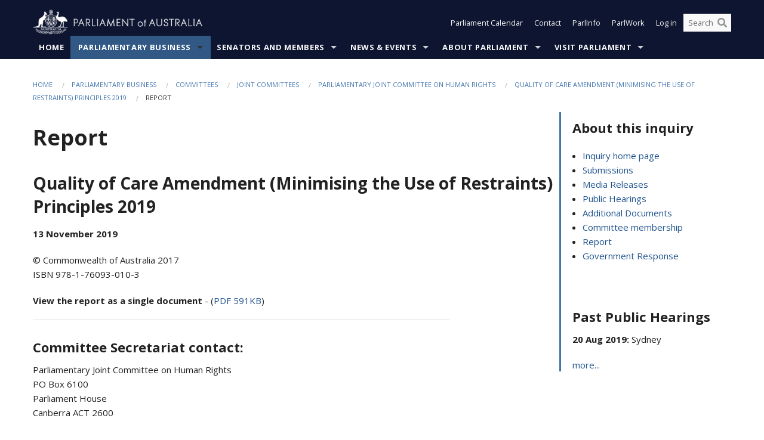

--- FILE ---
content_type: text/html; charset=utf-8
request_url: https://www.aph.gov.au/Parliamentary_Business/Committees/Joint/Human_Rights/QualityCareAmendment/Report
body_size: 91836
content:


<!doctype html>
<!--[if lt IE 7 ]> <html lang="en" class="no-js ie6"> <![endif]-->
<!--[if IE 7 ]>    <html lang="en" class="no-js ie7"> <![endif]-->
<!--[if IE 8 ]>    <html lang="en" class="no-js ie8"> <![endif]-->
<!--[if IE 9 ]>    <html lang="en" class="no-js ie9"> <![endif]-->
<!--[if (gt IE 9)|!(IE)]><!-->
<html class="no-js" lang="en" xml:lang="en" xmlns="http://www.w3.org/1999/xhtml">
<!--<![endif]-->

<head id="Head1">

    <!-- UserWay widget -->
    <script>
        (function (d) {
            var s = d.createElement("script");
            /* uncomment the following line to override default position*/
            /* s.setAttribute("data-position", 1);*/
            /* uncomment the following line to override default size (values: small, large)*/
            /* s.setAttribute("data-size", "large");*/
            /* uncomment the following line to override default language (e.g., fr, de, es, he, nl, etc.)*/
            /* s.setAttribute("data-language", "null");*/
            /* uncomment the following line to override color set via widget (e.g., #053f67)*/
            s.setAttribute("data-color", "#0e1531");
            /* uncomment the following line to override type set via widget (1=person, 2=chair, 3=eye, 4=text)*/
            /* s.setAttribute("data-type", "1");*/
            /* s.setAttribute("data-statement_text:", "Our Accessibility Statement");*/
            /* s.setAttribute("data-statement_url", "http://www.example.com/accessibility";*/
            /* uncomment the following line to override support on mobile devices*/
            /* s.setAttribute("data-mobile", true);*/
            /* uncomment the following line to set custom trigger action for accessibility menu*/
            /* s.setAttribute("data-trigger", "triggerId")*/
            s.setAttribute("data-account", "Nu37TW4Ef2");
            s.setAttribute("src", "https://cdn.userway.org/widget.js");
            (d.body || d.head).appendChild(s);
        })(document)
    </script>
    <!-- Google Tag Manager -->
    <script>(function (w, d, s, l, i) {
                w[l] = w[l] || []; w[l].push({
                    'gtm.start':
                        new Date().getTime(), event: 'gtm.js'
                }); var f = d.getElementsByTagName(s)[0],
                    j = d.createElement(s), dl = l != 'dataLayer' ? '&l=' + l : ''; j.async = true; j.src =
                        'https://www.googletagmanager.com/gtm.js?id=' + i + dl; f.parentNode.insertBefore(j, f);
            })(window, document, 'script', 'dataLayer', 'GTM-N2CL3M9');</script>
    <!-- End Google Tag Manager -->
    <meta charset="utf-8" /><meta http-equiv="X-UA-Compatible" content="IE=edge,chrome=1" /><meta property="og:title" content="Report" /><meta property="og:image" content="/images/template/Default_Classified_150_90.png" /><meta property="og:description" content="Quality of Care Amendment (Minimising the Use of Restraints) Principles 2019
13 November 2019
 &amp;copy; Commonwealth of Australia 2017
ISBN 978-1-76093-010-3
View the report as a single document - (PDF 591KB)
" /><meta property="og:url" content="https://www.aph.gov.au/Parliamentary_Business/Committees/Joint/Human_Rights/QualityCareAmendment/Report" /><meta name="msvalidate.01" content="5D9111AD3364510F24400EBF6E139AB5" /><title>
	Report
        
     &ndash; Parliament of Australia
</title><meta name="description" content="Report" /><meta name="keywords" content="parliament, house, senate, parliamentary, committees, representatives, government, bills, motions" /><meta name="DCTERMS.Description" content="Report" /><meta name="DCTERMS.creator" content="corporateName=Commonwealth Parliament; address=Parliament House, Canberra, ACT, 2600; contact=+61 2 6277 7111;" /><meta name="DCTERMS.title" content="Report" /><meta name="DCTERMS.subject" content="Report" /><meta name="DCTERMS.created" content="2019-11-13" /><meta name="DCTERMS.modified" content="2021-10-20" /><meta name="DCTERMS.type" content="text" /><meta name="DCTERMS.coverage" content="Australia" /><meta name="DCTERMS.identifier" content="https://www.aph.gov.au/Parliamentary_Business/Committees/Joint/Human_Rights/QualityCareAmendment/Report" /><meta name="DCTERMS.publisher" content="corporateName=Commonwealth Parliament; address=Parliament House, Canberra, ACT, 2600; contact=+61 2 6277 7111" /><meta name="DCTERMS.rights" content="http://www.aph.gov.au/Help/Disclaimer_Privacy_Copyright" /><meta name="DCTERMS.rightsHolder" content="Commonwealth of Australia" /><meta name="DCTERMS.license" content="Creative Commons - Attribution-NonCommercial-NoDerivs 3.0 Australia (CC BY-NC-ND 3.0 AU)" /><meta name="DCTERMS.language" content="en-AU" /><meta name="DCTERMS.format" content="text/html" /><meta name="viewport" content="width=device-width, initial-scale=1.0" /><link rel="shortcut icon" href="/favicon.ico" /><link href="//fonts.googleapis.com/css?family=Open+Sans:400italic,700,300,800,400|Open+Sans+Condensed:300,700" rel="stylesheet" type="text/css" /><link rel="apple-touch-icon" sizes="60x60" href="/touch-icon-iphone.png" /><link rel="apple-touch-icon" sizes="76x76" href="/touch-icon-ipad.png" /><link rel="apple-touch-icon" sizes="120x120" href="/touch-icon-iphone-retina.png" /><link rel="apple-touch-icon" sizes="152x152" href="/touch-icon-ipad-retina.png" />
        
        <link rel="stylesheet" media="screen" href="/css/style.min.css?v=4256636926" />
        
        <link rel="stylesheet" media="handheld" href="/css/handheld.css?v=3444104224" />
        <link rel="stylesheet" media="screen" href="/css/aph-theme/jquery-ui-1.8.6.custom.css" />
        <link rel="stylesheet" media="screen" href="/css/vendor/colorbox/colorbox.css?v=215458967" />
        
        <link rel="stylesheet" media="print" href="/css/print.css?v=1577436929" />
        

    <script type="text/javascript" src="/js/libs/jquery-1.10.2.min.js"></script>
    <script type="text/javascript" src="/js/libs/jquery-ui-1.10.4.custom.min.js"></script>
    <script type="text/javascript" src="/js/jquery.dateFormat-1.0.js"></script>
    <script type="text/javascript" src="/js/libs/jquery-migrate-1.2.1.min.js"></script>
    <script type="text/javascript" src="/js/plugins.js?v=2347550531"></script>
    <script type="text/javascript" src="/js/script.js?v=4153783859"></script>

    <script type="text/javascript" src="/js/vendor/lightbox2/lightbox.min.js?v=97624409"></script>

    
    <script src="/js/libs/contentshare.js?v=2058135496"></script>

    <script type="text/javascript" src="/js/libs/react/react.min.js?v=3706843405"></script>
    <script type="text/javascript" src="/js/libs/react/react-dom.min.js?v=3706843405"></script>
    <script type="text/javascript" src="/js/libs/pubsub.js?v=2418985062"></script>
    <script type="text/javascript" src="/js/libs/moment.js?v=160068683"></script>
    <script type="text/javascript" src="/js/libs/moment-timezone-with-data.js?v=1518348680"></script>
    <script type="text/javascript">
        moment.tz.setDefault("Australia/Canberra");
    </script>
    <script type="text/javascript" src="/js/libs/duration-format.js?v=273884284"></script>

    <!--PLUGINS-->
    <script src="/js/vendor/porthole.min.js?v=2253615438"></script>
    <!--END PLUGINS-->
    <!--CORE-->
    <script src="/js/core.js?v=3918537519"></script>
    <!--END CORE-->

    <!--[if !(IE 6) | !(IE 7) | !(IE 8)]><!-->
    <script type="text/javascript" src="/js/libs/snap-ie-cache-fix.js?v=309387760"></script>
    <script type="text/javascript" src="/js/libs/respond.js?v=2777172843"></script>
    <!--<![endif]-->

    <!--[if lte IE 8 ]>
        <link rel="stylesheet" href="/css/ie-legacy.css" />    
    <![endif]-->

    <!--[if lt IE 7 ]>
    <script src="/js/libs/dd_belatedpng.js"></script>
    <script> DD_belatedPNG.fix('#site-logo img'); //fix any <img> or .png_bg background-images </script>
    <![endif]-->
    <script type="text/javascript" src="/js/libs/modernizr-3.6-complete.min.js?v=3030946925"></script>
    <script type="text/javascript" src="/js/vendor/AC_RunActiveContent.js?v=2714468098"></script>
    
    <script src="https://www.google.com/recaptcha/api.js?render=6Ld_jYUpAAAAALpOhXvR17v-Mkd6yXzP0m8pJ6RD"></script>
    </head>
<body id="body1" class="">
    <!-- Google Tag Manager (noscript) -->
    <noscript>
        <iframe src="https://www.googletagmanager.com/ns.html?id="
            height="0" width="0" style="display: none; visibility: hidden"></iframe>
    </noscript>
    <!-- End Google Tag Manager (noscript) -->
    <form method="post" action="/Parliamentary_Business/Committees/Joint/Human_Rights/QualityCareAmendment/Report" id="mainform">
<div class="aspNetHidden">
<input type="hidden" name="__EVENTTARGET" id="__EVENTTARGET" value="" />
<input type="hidden" name="__EVENTARGUMENT" id="__EVENTARGUMENT" value="" />
<input type="hidden" name="__VIEWSTATE" id="__VIEWSTATE" value="C8PCE6HFGCr2RaTWmE6VxYcqKFkgHcCg1sF5XH3RHvx8u7NMxd772DSk+ff8fTm7lm6g404/[base64]/N0Z6mGcwwhH5Yda3lwXmto68+2dS1d4jZPZ8NoKOQAr3cBkhdL02pd6yDHgrfLpJ8GxP8E9go4BWpGmltSRA+ZkideebDuxFCQrz+WapntSEWOlQtm5PLlyfxYfH+HPrjE70HWJcDrnklY9Wwi/fV9FzR8m71BRX1GOvWBUUOwgNb0Pk9iPgqkFZPUKKW53Gi4RIdU+wVEmAn/XPXWaZEWOeXW1Kgs1vlG5vYvvJnUEnozmDZ3FsdX/nhHeyK+KCJ5WdMvQBy4tCzv6nsfuHxaN/ZJPoEII0MaUIj03/koIF9pMMzVGBLgu8bFzJksgAHCJU9/XEs5vebI3JPQo0OXDUXvDWLf3rdRMXfFf4l/LOS2cTMeyU1h6bVtHyyC9c2abWHMI4iSMcW0Q1K2cCMzMuPV7bQ7QAJVwM5z3QC5LoYf4OK3cHVH35m0i1Kqallb17MulPXUg6Ev77BdYSAB69yd9YjNpa5XNnJZv9NhUUBUwjps4Fb/wZ1j0XoEJ7oduxtnhyILsWotuT03DUzUut0ZKeN28clam/feWQnCHbSffxV3Eu61iguglEwM2lgG3cKtoEDPUT5nZ0bkrtWMdHWQGOv87USk30fkUwPody+tntApjLFPl+LMGqnrX9oCrG4deSmBun74Xmxa+xZAlstO367DwE7cYVyGbdd9puKQrMz3h01l2EInJIcR6dWqp/2Bdy8rR0bs6Si7knHa1ZeH5BFnq8b8Q4n9LJ5zN0vXbdkINWP+ytp/GhANVMvvOoyvcYLTWvcjZ2/[base64]/llX9140S6e2oOcU+E7Fd4LJm79XF6PNdlJV8BJ5iGI+xsjlNPes2ewkZ3mUU1fTZE1okItK89uO27yiHJ7/39w5heJFFN4iMCqxDaqXNoR/HAi74XpBomC7z1DeNdKgAoMYUW3uwQIIEwvJpcpJPWGNkVRIlxbwyUT/AnIVxWXxa9LwzRI2YdmFa1kx9WDqpvggJYCyMCq7ftwpnxqtAG8oAvpfGA546zlBtMO84O5G+cW9gj8+A7y3tYMnID/TewdwS4yJv0SGzRpKIU4U7Ax/mrPQNLcYZ+94k/n8DSNPGKLO0EzCoCQ5Ota4qeIb6UvcQB3Y01oLzaaOOzybTW4VbxG7Gzbsz4D2hZdPhssWRQFzeO8K2+YjQz+9xAX9lSZaINxxToIw12OUTTO2Plt/5yYbYYUqBof3js8MsXXRDhEPo2bM+/T7P108Wr4V9pZ8XQ84ZmudMXObDT0vLinwj1WB6aBNYQYQjt4Qs5ZCxWJtju7bnk/q78SVAH2b7DVI86Cij/5tQfNU/LdkRWEIhwetFq3ulRq5D/NnD7eJSPG9KB+PBCP+YTpzp1KyufrQGGVFJR00sDwUHcsn+aCdgQW/mSwsU2tUa8VS/ypzu7pLjaTQ3ZuqXfOvvAbI4S704MLALOdofG7J1diLqOfQcH+wKbc1jcFtjzQNIQsUGiPePbxTl++QDZYcWfQ4tabiPuM/a/1ljQflmk0xTx+rhhxDItrBZ9wGT2wiCuFHAsKDBMBgnjF3/+BiGXBTWfv4Nl2lOJ2Ub7eCigKOpIy62/ZDuigdeNtV7cJVs4HsfX9Mld0kz38/7MO/o1qDtzOv4by/UFZgs+9m3fnRqMJAc6sluYKolC4aOS0xlEdswKFBzPO8YlXbuKVr9/H3oooVGELP3CbqmP4vr8daY9SxlCScYHpuYL31yTA+xdMUc4UdC12TwdMSGYQK2ML/ZjD/WyXNQPsSIiS9tT/g36GenhGJViYvCch/1mC7etxFW3MOaS+TW03WEUsI3RkShCqmkjHSUKsFYra5WODIBK7vkb3gnNUalMRvEkuOFJUKuy0gusTLBLWf/yVp44VTKpDhImed4pOBwUcJfDxRBiGaQCj4/FjXoiZhLnFr7MK0TEU1BCQIeOt/MQE9OZb2uhW1Y7TjgRt0e6o4C3jfZi23x3LMpYvVSx2KDSVmoteqNQOhkOX5mhECtp6ROGONyTkE8jmIxKpMAxu9ArJPiWh2uuOSG1zI61hKd3XH7+gwLN9XLvjClphXupCT1ml6UECYODU/AjqNs+nCbMf8XkCCpa36SM4uL7O+j8Cj3RmKskHQG52S+N2thc65yzK6iiqgU5u6ZDm7hTdMZJtCeuBXooYdA/RhiJJO+/SzhjjQSK/6HaikAeJc8LdbHqH9gTpgLoU9XoAvP2QBpCkjH/CNMiiYP2UljcHLTHJNsogJBjH9Kplh0itW8XfOqfQXTeyT4JHG1iWlCGKFSntyvnFzTL+muxBzAvPgQenxlZpWaTSsugdZNYowzCrxjVtVA0CRTzR9HlZnl6VJAsm8zXj4mFwtXe5jqURMQbAUo5/mKgdralymE9FiAgccQUJOfTR1HeO75XV5z15BpU8wAh3F7kHqxczX0bw8vjW8y23nSE/nIxAnYB8Kh75fx1dk+uZlxTCqtMqfkz1c+IDCN5jnVfRmB7dUFYZ/3k9zLU48cIUYJ746AR2lN/2YSw1Rd+tIZll/SKVBsHstn0xzgNKschEASo39UvrYq3Dn/1syg8MyiVR2kWKG+r04YBsK8+LafXk4x8x9FcYo5+CVehZNThKXO1rsHn0Q3E1TiyWBQvszoq4o+8GmVQ7EgJbtYc2VyaXO0mktVgjCcgc/Pq0b42c08NOC4Ca8q3oThZ5ZGTeLw+OoCrnKUNHiLfjuPMf1gwkNA3ZvmXAEX3Hjo7RAoepXzv49ghJWzTJfKp6nnl+6pxz4QTrXtKrXT3Fg=" />
</div>

<script type="text/javascript">
//<![CDATA[
var theForm = document.forms['mainform'];
if (!theForm) {
    theForm = document.mainform;
}
function __doPostBack(eventTarget, eventArgument) {
    if (!theForm.onsubmit || (theForm.onsubmit() != false)) {
        theForm.__EVENTTARGET.value = eventTarget;
        theForm.__EVENTARGUMENT.value = eventArgument;
        theForm.submit();
    }
}
//]]>
</script>


<script src="/WebResource.axd?d=pynGkmcFUV13He1Qd6_TZLoiRuBpjqx-mc4XYiEXE5AhhIqco9hBwrTw0Tb7b7xnVXxVYQ2&amp;t=638901896248157332" type="text/javascript"></script>

<SCRIPT LANGUAGE="JavaScript">function validatecbRAgree(oSrc, args){args.IsValid = document.getElementById("cbRAgree").checked;}</SCRIPT><SCRIPT LANGUAGE="JavaScript">function validatetxtRPasswordConfirm(oSrc, args){args.IsValid = document.getElementById("txtRPasswordConfirm").value.length == 0 || (document.getElementById("txtRPasswordConfirm").value.length > 0 && document.getElementById("txtRPassword").value == document.getElementById("txtRPasswordConfirm").value);}</SCRIPT>
<script src="/ScriptResource.axd?d=NJmAwtEo3Ipnlaxl6CMhvke6LuKNAIG7wYOJ0svbr6ONPX84I_mgHcaT4vlKIcsaiSilqTO2BSjgHfMknroo8jcCuptYgPcm4RziWlEs--KIFpQTsX7IzkyRphQJbqfMTX1duQSbK8E8ppY2fR2sRsVOWZo1&amp;t=5c0e0825" type="text/javascript"></script>
<script src="/ScriptResource.axd?d=dwY9oWetJoJoVpgL6Zq8ONn6rPVYJGBVTR68BxEKJFmfic3OWCCt72aiM8KSgUYJDTVRUBGKySWh7ZXPbC0k-ODM6mBUyoBgGnd8l-OIjB5fkBCFQwlBjvs66KJFiYOzD8rOxneUeSdqeqrGhXA_47-1LZA1&amp;t=5c0e0825" type="text/javascript"></script>
<script src="/EmailRegistered.svc/js" type="text/javascript"></script>
<script src="/ParliamentNumbers.svc/js" type="text/javascript"></script>
<script src="/Predictive/Predictive.asmx/js" type="text/javascript"></script>
<div class="aspNetHidden">

	<input type="hidden" name="__VIEWSTATEGENERATOR" id="__VIEWSTATEGENERATOR" value="20B6B7A5" />
</div>
        <script type="text/javascript">
//<![CDATA[
Sys.WebForms.PageRequestManager._initialize('ScriptManager1', 'mainform', [], [], [], 90, '');
//]]>
</script>

        <div class="off-canvas-wrap" data-offcanvas>
            <div aria-label="inner-wrap" class="inner-wrap">


                

<header>
    <section class="row" role="navigation" aria-label="Skip links">
        <div class="columns">
            <ul class="skip-links">
                <li><a role="button" href="#main-nav" aria-label="Skip to navigation">Skip to navigation</a></li>
                <li><a role="button" href="#content" aria-label="Skip to content">Skip to content</a></li>
            </ul>
        </div>
    </section>

    <div class="row header-img">
        <div class="medium-4 large-4 columns">
            <h1><a href="/">
                <img src="/images/template/header-logo.png" alt="Home - Parliament of Australia logo" /></a></h1>
        </div>

        <div class="medium-8 large-8 columns" style="padding-left: 0rem">
            <div class="row">
                <div class="columns">
                    <div class="nav-top-links-container">
                        <nav aria-label="Quick links" class="nav-top-links">
                            <ul class="inline-block-list text-small">
                                <li><a title="Open the Parliament Calendar" href="#" role="button" class="right-off-canvas-toggle" id="openParliamentaryCalendar" tabindex="0">Parliament Calendar</a></li>
                                <li><a title="Contact Us" href="/Help/Contact">Contact</a></li>
                                <li class="hide-for-small-only"><a title="Go to ParlInfo Search" href="https://parlinfo.aph.gov.au" target="_blank" rel="noopener noreferrer">ParlInfo</a></li>
                                <li class="hide-for-small-only"><a title="Go to ParlWork" href="https://parlwork.aph.gov.au" target="_blank" rel="noopener noreferrer">ParlWork</a></li>
                                
                                
                                        <li>
                                            <a title="Log in to My Parliament account" href="/Help/Login">Log in</a>
                                        </li>
                                    

                                <li class="has-form hide-for-small-only">
                                    <input aria-label="Search the website" id="txtGenericSearchTerm" aria-label="Input search content" type="text" placeholder="Search ...">
                                    <button id="btnGenericSearch" aria-label="Perform a search" type="submit"><em class="fa fa-search"></em></button>
                                </li>

                                <!--START SEARCH CONTROL-->
                                <script type="text/javascript">
                                    function SearchTermIsValid(searchTerm) {
                                        var result = searchTerm !== '';
                                        return result;
                                    }

                                    $(document).ready(function () {
                                        $("#btnGenericSearch").on("click", function (e) {
                                            e.preventDefault();

                                            var searchTerm = encodeURI($("#txtGenericSearchTerm").val());

                                            if (SearchTermIsValid(searchTerm)) {
                                                if (window.location.href.indexOf("parlview.aph.gov.au") > -1) {
                                                    window.location = "https://www.aph.gov.au/Help/Federated_Search_Results?q=" + searchTerm;
                                                } else {
                                                    window.location = "/Help/Federated_Search_Results?q=" + searchTerm;
                                                }
                                            }

                                            return false;
                                        });

                                        $("#txtGenericSearchTerm").keypress(function (e) {
                                            if (e.keyCode === 13) {
                                                $("#btnGenericSearch").click();
                                                return false;
                                            }
                                        });
                                    });
                                </script>
                                <!--END SEARCH CONTROL-->
                            </ul>
                        </nav>
                    </div>
                </div>
            </div>
        </div>
    </div>
</header>

<script type="text/javascript" src="/js/components/global/header-username.js"></script>

                

<div class="contain-to-grid">
    <nav aria-label="Site navigation" id="main-nav" class="top-bar" data-topbar>
        <ul class="title-area nav-top-links-mobile">
           <li class="has-form show-for-small-only">
                <input aria-label="Search the website" id="txtGenericSearchTermMobile" aria-label="Input search content" type="text" placeholder="Search ...">
                <button id="btnGenericSearchMobile" aria-label="Perform a search" type="submit"><em class="fa fa-search"></em></button>
            </li>

            <!--START SEARCH CONTROL-->
            <script type="text/javascript">
                function SearchTermIsValid(searchTerm) {
                    var result = searchTerm !== '';
                    return result;
                }

                $(document).ready(function () {
                    $("#btnGenericSearchMobile").on("click", function (e) {
                        e.preventDefault();

                        var searchTerm = encodeURI($("#txtGenericSearchTermMobile").val());

                        if (SearchTermIsValid(searchTerm)) {
                            if (window.location.href.indexOf("parlview.aph.gov.au") > -1) {
                                window.location = "https://www.aph.gov.au/Help/Federated_Search_Results?q=" + searchTerm;
                            } else {
                                window.location = "/Help/Federated_Search_Results?q=" + searchTerm;
                            }
                        }

                        return false;
                    });

                    $("#txtGenericSearchTermMobile").keypress(function (e) {
                        if (e.keyCode === 13) {
                            $("#btnGenericSearchMobile").click();
                            return false;
                        }
                    });
                });
            </script>
            <!--END SEARCH CONTROL-->
            <li class="toggle-topbar menu-icon">
                <a href="#" onclick="sendGoogleAnalyticsEvent('Primary Nav', 'Click hamburger menu', '')" role="button" aria-label="Open site navigation" aria-expanded="false">
                    <span>Menu</span>
                </a>
            </li>
        </ul>

        <section role="navigation" aria-label="navigation" class="top-bar-section top-bar-section-hidden">
            <ul id="main-nav-sub">
            
                <li class="">
                    <a href="/" class="primary-nav-item-dropdown"
                       onclick="sendGoogleAnalyticsEvent('Primary Nav', 'Click Parent item', 'Home')">Home</a>

                
                </li>
                
                <li class="active has-dropdown not-click">
                    <a href="/Parliamentary_Business" class="primary-nav-item-dropdown"
                       onclick="sendGoogleAnalyticsEvent('Primary Nav', 'Click Parent item', 'Parliamentary Business')">Parliamentary Business</a>

                
                    <ul class="dropdown primary-nav-item-dropdown-hidden">

                    
                        <li class="">
                            <a href="/Parliamentary_Business/Bills_Legislation" onclick="sendGoogleAnalyticsEvent('Primary Nav', 'Click Child item', 'Bills and Legislation')">Bills and Legislation</a>
                        </li>
                        
                        <li class="">
                            <a href="/Parliamentary_Business/Tabled_documents" onclick="sendGoogleAnalyticsEvent('Primary Nav', 'Click Child item', 'Tabled documents')">Tabled documents</a>
                        </li>
                        
                        <li class="">
                            <a href="/Parliamentary_Business/Chamber_documents" onclick="sendGoogleAnalyticsEvent('Primary Nav', 'Click Child item', 'Chamber documents')">Chamber documents</a>
                        </li>
                        
                        <li class="">
                            <a href="/Parliamentary_Business/Hansard" onclick="sendGoogleAnalyticsEvent('Primary Nav', 'Click Child item', 'Hansard')">Hansard</a>
                        </li>
                        
                        <li class="">
                            <a href="/Parliamentary_Business/Senate_estimates" onclick="sendGoogleAnalyticsEvent('Primary Nav', 'Click Child item', 'Senate estimates')">Senate estimates</a>
                        </li>
                        
                        <li class="">
                            <a href="/Parliamentary_Business/Committees" onclick="sendGoogleAnalyticsEvent('Primary Nav', 'Click Child item', 'Committees')">Committees</a>
                        </li>
                        
                        <li class="">
                            <a href="/Parliamentary_Business/Statistics" onclick="sendGoogleAnalyticsEvent('Primary Nav', 'Click Child item', 'Statistics')">Statistics</a>
                        </li>
                        
                        <li class="">
                            <a href="/Parliamentary_Business/Petitions" onclick="sendGoogleAnalyticsEvent('Primary Nav', 'Click Child item', 'Petitions')">Petitions</a>
                        </li>
                        
                    </ul>
                    
                </li>
                
                <li class="has-dropdown not-click">
                    <a href="/Senators_and_Members" class="primary-nav-item-dropdown"
                       onclick="sendGoogleAnalyticsEvent('Primary Nav', 'Click Parent item', 'Senators and Members')">Senators and Members</a>

                
                    <ul class="dropdown primary-nav-item-dropdown-hidden">

                    
                        <li class="">
                            <a href="/Senators_and_Members/Senators" onclick="sendGoogleAnalyticsEvent('Primary Nav', 'Click Child item', 'Senators')">Senators</a>
                        </li>
                        
                        <li class="">
                            <a href="/Senators_and_Members/Members" onclick="sendGoogleAnalyticsEvent('Primary Nav', 'Click Child item', 'Members')">Members</a>
                        </li>
                        
                        <li class="">
                            <a href="/Senators_and_Members/Contacting_Senators_and_Members" onclick="sendGoogleAnalyticsEvent('Primary Nav', 'Click Child item', 'Contacting Senators and Members')">Contacting Senators and Members</a>
                        </li>
                        
                    </ul>
                    
                </li>
                
                <li class="has-dropdown not-click">
                    <a href="/News_and_Events" class="primary-nav-item-dropdown"
                       onclick="sendGoogleAnalyticsEvent('Primary Nav', 'Click Parent item', 'News \u0026 Events')">News & Events</a>

                
                    <ul class="dropdown primary-nav-item-dropdown-hidden">

                    
                        <li class="">
                            <a href="/News_and_Events/Watch_Read_Listen" onclick="sendGoogleAnalyticsEvent('Primary Nav', 'Click Child item', 'Watch, Read, Listen')">Watch, Read, Listen</a>
                        </li>
                        
                        <li class="">
                            <a href="/News_and_Events/Events_Calendar" onclick="sendGoogleAnalyticsEvent('Primary Nav', 'Click Child item', 'Events Calendar')">Events Calendar</a>
                        </li>
                        
                        <li class="">
                            <a href="/News_and_Events/Senate_news_and_events" onclick="sendGoogleAnalyticsEvent('Primary Nav', 'Click Child item', 'Senate news and events')">Senate news and events</a>
                        </li>
                        
                        <li class="">
                            <a href="/News_and_Events/About_the_House_News" onclick="sendGoogleAnalyticsEvent('Primary Nav', 'Click Child item', 'About the House News')">About the House News</a>
                        </li>
                        
                        <li class="">
                            <a href="/News_and_Events/Joint_statements_by_the_Presiding_Officers" onclick="sendGoogleAnalyticsEvent('Primary Nav', 'Click Child item', 'Joint statements by the Presiding Officers')">Joint statements by the Presiding Officers</a>
                        </li>
                        
                        <li class="">
                            <a href="/News_and_Events/My_First_Speech" onclick="sendGoogleAnalyticsEvent('Primary Nav', 'Click Child item', 'My First Speech')">My First Speech</a>
                        </li>
                        
                    </ul>
                    
                </li>
                
                <li class="has-dropdown not-click">
                    <a href="/About_Parliament" class="primary-nav-item-dropdown"
                       onclick="sendGoogleAnalyticsEvent('Primary Nav', 'Click Parent item', 'About Parliament')">About Parliament</a>

                
                    <ul class="dropdown primary-nav-item-dropdown-hidden">

                    
                        <li class="">
                            <a href="/About_Parliament/Senate" onclick="sendGoogleAnalyticsEvent('Primary Nav', 'Click Child item', 'Senate')">Senate</a>
                        </li>
                        
                        <li class="">
                            <a href="/About_Parliament/House_of_Representatives" onclick="sendGoogleAnalyticsEvent('Primary Nav', 'Click Child item', 'House of Representatives')">House of Representatives</a>
                        </li>
                        
                        <li class="">
                            <a href="/About_Parliament/Work_of_the_Parliament" onclick="sendGoogleAnalyticsEvent('Primary Nav', 'Click Child item', 'Work of the Parliament')">Work of the Parliament</a>
                        </li>
                        
                        <li class="">
                            <a href="/About_Parliament/Parliamentary_Leadership_Taskforce" onclick="sendGoogleAnalyticsEvent('Primary Nav', 'Click Child item', 'Parliamentary Leadership Taskforce')">Parliamentary Leadership Taskforce</a>
                        </li>
                        
                        <li class="">
                            <a href="/About_Parliament/Parliamentary_departments" onclick="sendGoogleAnalyticsEvent('Primary Nav', 'Click Child item', 'Parliamentary departments')">Parliamentary departments</a>
                        </li>
                        
                        <li class="">
                            <a href="/About_Parliament/International_Program" onclick="sendGoogleAnalyticsEvent('Primary Nav', 'Click Child item', 'International Program')">International Program</a>
                        </li>
                        
                        <li class="">
                            <a href="/About_Parliament/Publications" onclick="sendGoogleAnalyticsEvent('Primary Nav', 'Click Child item', 'Publications and policies')">Publications and policies</a>
                        </li>
                        
                        <li class="">
                            <a href="/About_Parliament/Employment" onclick="sendGoogleAnalyticsEvent('Primary Nav', 'Click Child item', 'Employment')">Employment</a>
                        </li>
                        
                        <li class="">
                            <a href="/About_Parliament/Media_Rules_and_Filming_Applications" onclick="sendGoogleAnalyticsEvent('Primary Nav', 'Click Child item', 'Media Rules and Filming Applications')">Media Rules and Filming Applications</a>
                        </li>
                        
                        <li class="">
                            <a href="/About_Parliament/Education_Resources" onclick="sendGoogleAnalyticsEvent('Primary Nav', 'Click Child item', 'Education Resources')">Education Resources</a>
                        </li>
                        
                        <li class="">
                            <a href="/About_Parliament/Parliamentary_Friendship" onclick="sendGoogleAnalyticsEvent('Primary Nav', 'Click Child item', 'Parliamentary Friendship Groups (non-country)')">Parliamentary Friendship Groups (non-country)</a>
                        </li>
                        
                        <li class="">
                            <a href="/About_Parliament/Australian_Parliament_House_Security_Pass_Office" onclick="sendGoogleAnalyticsEvent('Primary Nav', 'Click Child item', 'Australian Parliament House (APH) Security Pass Office')">Australian Parliament House (APH) Security Pass Office</a>
                        </li>
                        
                        <li class="">
                            <a href="/About_Parliament/Sitting_Calendar" onclick="sendGoogleAnalyticsEvent('Primary Nav', 'Click Child item', 'Sitting Calendar')">Sitting Calendar</a>
                        </li>
                        
                    </ul>
                    
                </li>
                
                <li class="has-dropdown not-click">
                    <a href="/Visit_Parliament" class="primary-nav-item-dropdown"
                       onclick="sendGoogleAnalyticsEvent('Primary Nav', 'Click Parent item', 'Visit Parliament')">Visit Parliament</a>

                
                    <ul class="dropdown primary-nav-item-dropdown-hidden">

                    
                        <li class="">
                            <a href="/Visit_Parliament/Whats_On" onclick="sendGoogleAnalyticsEvent('Primary Nav', 'Click Child item', 'What\u0027s on')">What's on</a>
                        </li>
                        
                        <li class="">
                            <a href="/Visit_Parliament/Things_to_Do" onclick="sendGoogleAnalyticsEvent('Primary Nav', 'Click Child item', 'Things to Do')">Things to Do</a>
                        </li>
                        
                        <li class="">
                            <a href="/Visit_Parliament/Art" onclick="sendGoogleAnalyticsEvent('Primary Nav', 'Click Child item', 'Art at Parliament')">Art at Parliament</a>
                        </li>
                        
                        <li class="">
                            <a href="/Visit_Parliament/Dining" onclick="sendGoogleAnalyticsEvent('Primary Nav', 'Click Child item', 'Dining')">Dining</a>
                        </li>
                        
                        <li class="">
                            <a href="/Visit_Parliament/Parliament_Shop" onclick="sendGoogleAnalyticsEvent('Primary Nav', 'Click Child item', 'Parliament Shop')">Parliament Shop</a>
                        </li>
                        
                        <li class="">
                            <a href="/Visit_Parliament/Venue_Hire" onclick="sendGoogleAnalyticsEvent('Primary Nav', 'Click Child item', 'Venue Hire')">Venue Hire</a>
                        </li>
                        
                        <li class="">
                            <a href="/Visit_Parliament/Plan_your_Visit" onclick="sendGoogleAnalyticsEvent('Primary Nav', 'Click Child item', 'Plan your Visit')">Plan your Visit</a>
                        </li>
                        
                        <li class="">
                            <a href="/Visit_Parliament/Accessibility" onclick="sendGoogleAnalyticsEvent('Primary Nav', 'Click Child item', 'Accessibility')">Accessibility</a>
                        </li>
                        
                    </ul>
                    
                </li>
                
            </ul>
        </section>
    </nav>
</div>

                
                

<div class="row padding-medium" id="content" role="main">
    <div class="columns">
        
<div class="breadcrumbs-container show-for-medium-up">
    <a id="skip"></a>
    <!-- START BREADCRUMBS -->
    
    <nav aria-label="Breadcrumbs" class="breadcrumbs">
        
               <a href="/">Home</a>
              
               <a href="/Parliamentary_Business">Parliamentary Business</a>
              
               <a href="/Parliamentary_Business/Committees">Committees</a>
              
               <a href="/Parliamentary_Business/Committees/Joint">Joint Committees</a>
              
               <a href="/Parliamentary_Business/Committees/Joint/Human_Rights">Parliamentary Joint Committee on Human Rights</a>
              
               <a href="/Parliamentary_Business/Committees/Joint/Human_Rights/QualityCareAmendment">Quality of Care Amendment (Minimising the Use of Restraints) Principles 2019</a>
              
               <span aria-label="breadcrumbs" class="current">Report</span>
              
    </nav>
    
    <!-- END BREADCRUMBS -->
</div>

        
        <div class="row">
            <div class="large-9 columns main-column">
                <h1>Report</h1>

                <div class="hide-for-large-up  committee-sidebar">
                    

<div class="sidenav" role="navigation" aria-label="Secondary navigation">      
    <a class="sidenav__heading" aria-expanded="false" role="button" tabindex="0"><span class="sidenav__heading--span">In this section</span></a>
    <ul class="restartSecondary sidenav__list"><li class="sidenav__item" /><a role="link" onclick="sendGoogleAnalyticsEvent('Secondary Nav', 'Report', 'Bills and Legislation')"  href="/Parliamentary_Business/Bills_Legislation" alt="Bills and Legislation secondary link">Bills and Legislation</a><li class="sidenav__item" /><a role="link" onclick="sendGoogleAnalyticsEvent('Secondary Nav', 'Report', 'Tabled documents')"  href="/Parliamentary_Business/Tabled_documents" alt="Tabled documents secondary link">Tabled documents</a><li class="sidenav__item" /><a role="link" onclick="sendGoogleAnalyticsEvent('Secondary Nav', 'Report', 'Chamber documents')"  href="/Parliamentary_Business/Chamber_documents" alt="Chamber documents secondary link">Chamber documents</a><li class="sidenav__item" /><a role="link" onclick="sendGoogleAnalyticsEvent('Secondary Nav', 'Report', 'Hansard')"  href="/Parliamentary_Business/Hansard" alt="Hansard secondary link">Hansard</a><li class="sidenav__item" /><a role="link" onclick="sendGoogleAnalyticsEvent('Secondary Nav', 'Report', 'Senate estimates')"  href="/Parliamentary_Business/Senate_estimates" alt="Senate estimates secondary link">Senate estimates</a><li class="sidenav__item sidenav__item--has-dropdown active" /><a role="link" onclick="sendGoogleAnalyticsEvent('Secondary Nav', 'Report', 'Committees')" class="active" href="/Parliamentary_Business/Committees" alt="Committees secondary link">Committees</a><a href ="" aria-label="toggle" class="sidenav__dropdown__toggle" aria-label="Drop down"><span class="fa fa-fw fa-caret-up" aria-hidden="true"></span></a><ul class="sidenav__dropdown"><li class="sidenav__item" /><a role="link" onclick="sendGoogleAnalyticsEvent('Secondary Nav', 'Report', 'Lodge my submission')"  href="/Parliamentary_Business/Committees/OnlineSubmission" alt="Lodge my submission secondary link">Lodge my submission</a><li class="sidenav__item" /><a role="link" onclick="sendGoogleAnalyticsEvent('Secondary Nav', 'Report', 'Senate Committees')"  href="/Parliamentary_Business/Committees/Senate" alt="Senate Committees secondary link">Senate Committees</a><li class="sidenav__item" /><a role="link" onclick="sendGoogleAnalyticsEvent('Secondary Nav', 'Report', 'House of Representatives Committees')"  href="/Parliamentary_Business/Committees/House" alt="House of Representatives Committees secondary link">House of Representatives Committees</a><li class="sidenav__item sidenav__item--has-dropdown active" /><a role="link" onclick="sendGoogleAnalyticsEvent('Secondary Nav', 'Report', 'Joint Committees')" class="active" href="/Parliamentary_Business/Committees/Joint" alt="Joint Committees secondary link">Joint Committees</a><a href ="" aria-label="toggle" class="sidenav__dropdown__toggle" aria-label="Drop down"><span class="fa fa-fw fa-caret-up" aria-hidden="true"></span></a><ul class="sidenav__dropdown"><li class="sidenav__item" /><a role="link" onclick="sendGoogleAnalyticsEvent('Secondary Nav', 'Report', 'Human Rights inquiries')"  href="/Parliamentary_Business/Committees/Joint/Human_Rights_inquiries" aria-label="Human Rights inquiries secondary link" alt="Human Rights inquiries secondary link">Human Rights inquiries</a><li class="sidenav__item" /><a role="link" onclick="sendGoogleAnalyticsEvent('Secondary Nav', 'Report', 'Aboriginal and Torres Strait Islander Affairs')"  href="/Parliamentary_Business/Committees/Joint/Aboriginal_and_Torres_Strait_Islander_Affairs" aria-label="Aboriginal and Torres Strait Islander Affairs secondary link" alt="Aboriginal and Torres Strait Islander Affairs secondary link">Aboriginal and Torres Strait Islander Affairs</a><li class="sidenav__item" /><a role="link" onclick="sendGoogleAnalyticsEvent('Secondary Nav', 'Report', 'Broadcasting of Parliamentary Proceedings')"  href="/Parliamentary_Business/Committees/Joint/Broadcasting_of_Parliamentary_Proceedings" aria-label="Broadcasting of Parliamentary Proceedings secondary link" alt="Broadcasting of Parliamentary Proceedings secondary link">Broadcasting of Parliamentary Proceedings</a><li class="sidenav__item" /><a role="link" onclick="sendGoogleAnalyticsEvent('Secondary Nav', 'Report', 'Corporations and Financial Services')"  href="/Parliamentary_Business/Committees/Joint/Corporations_and_Financial_Services" aria-label="Corporations and Financial Services secondary link" alt="Corporations and Financial Services secondary link">Corporations and Financial Services</a><li class="sidenav__item" /><a role="link" onclick="sendGoogleAnalyticsEvent('Secondary Nav', 'Report', 'Electoral Matters')"  href="/Parliamentary_Business/Committees/Joint/Electoral_Matters" aria-label="Electoral Matters secondary link" alt="Electoral Matters secondary link">Electoral Matters</a><li class="sidenav__item" /><a role="link" onclick="sendGoogleAnalyticsEvent('Secondary Nav', 'Report', 'Foreign Affairs, Defence and Trade')"  href="/Parliamentary_Business/Committees/Joint/Foreign_Affairs_Defence_and_Trade" aria-label="Foreign Affairs, Defence and Trade secondary link" alt="Foreign Affairs, Defence and Trade secondary link">Foreign Affairs, Defence and Trade</a><li class="sidenav__item sidenav__item--has-dropdown active" /><a role="link" onclick="sendGoogleAnalyticsEvent('Secondary Nav', 'Report', 'Human Rights')" class="active" href="/Parliamentary_Business/Committees/Joint/Human_Rights" aria-label="Human Rights secondary link" alt="Human Rights secondary link">Human Rights</a><a href ="" aria-label="toggle" class="sidenav__dropdown__toggle" aria-label="Drop down"><span class="fa fa-fw fa-caret-up" aria-hidden="true"></span></a><ul class="sidenav__dropdown"><li class="sidenav__item" /><a role="link" onclick="sendGoogleAnalyticsEvent('Secondary Nav', 'Report', 'EOI Legal Advisor')"  href="/Parliamentary_Business/Committees/Joint/Human_Rights/EOI_Legal_Advisor" alt="EOI Legal Advisor secondary link">EOI Legal Advisor</a><li class="sidenav__item" /><a role="link" onclick="sendGoogleAnalyticsEvent('Secondary Nav', 'Report', 'About the committee')"  href="/Parliamentary_Business/Committees/Joint/Human_Rights/About_the_committee" alt="About the committee secondary link">About the committee</a><li class="sidenav__item" /><a role="link" onclick="sendGoogleAnalyticsEvent('Secondary Nav', 'Report', 'Committee membership')"  href="/Parliamentary_Business/Committees/Joint/Human_Rights/Committee_membership" alt="Committee membership secondary link">Committee membership</a><li class="sidenav__item" /><a role="link" onclick="sendGoogleAnalyticsEvent('Secondary Nav', 'Report', 'Committee resources')"  href="/Parliamentary_Business/Committees/Joint/Human_Rights/Committee_resources" alt="Committee resources secondary link">Committee resources</a><li class="sidenav__item" /><a role="link" onclick="sendGoogleAnalyticsEvent('Secondary Nav', 'Report', 'Bill assessments')"  href="/Parliamentary_Business/Committees/Joint/Human_Rights/Bill_assessments" alt="Bill assessments secondary link">Bill assessments</a><li class="sidenav__item" /><a role="link" onclick="sendGoogleAnalyticsEvent('Secondary Nav', 'Report', 'Instrument assessments')"  href="/Parliamentary_Business/Committees/Joint/Human_Rights/Instrument_assessments" alt="Instrument assessments secondary link">Instrument assessments</a><li class="sidenav__item" /><a role="link" onclick="sendGoogleAnalyticsEvent('Secondary Nav', 'Report', 'Scrutiny reports')"  href="/Parliamentary_Business/Committees/Joint/Human_Rights/Scrutiny_reports_list" alt="Scrutiny reports secondary link">Scrutiny reports</a><li class="sidenav__item" /><a role="link" onclick="sendGoogleAnalyticsEvent('Secondary Nav', 'Report', 'Scrutiny update')"  href="/Parliamentary_Business/Committees/Joint/Human_Rights/Scrutiny_update" alt="Scrutiny update secondary link">Scrutiny update</a><li class="sidenav__item" /><a role="link" onclick="sendGoogleAnalyticsEvent('Secondary Nav', 'Report', 'Ministerial responses')"  href="/Parliamentary_Business/Committees/Joint/Human_Rights/Ministerial_responses" alt="Ministerial responses secondary link">Ministerial responses</a><li class="sidenav__item" /><a role="link" onclick="sendGoogleAnalyticsEvent('Secondary Nav', 'Report', 'Inquiries')"  href="/Parliamentary_Business/Committees/Joint/Human_Rights/Inquiries" alt="Inquiries secondary link">Inquiries</a><li class="sidenav__item" /><a role="link" onclick="sendGoogleAnalyticsEvent('Secondary Nav', 'Report', 'Other work of the committee')"  href="/Parliamentary_Business/Committees/Joint/Human_Rights/Other_work_of_the_committee" alt="Other work of the committee secondary link">Other work of the committee</a><li class="sidenav__item" /><a role="link" onclick="sendGoogleAnalyticsEvent('Secondary Nav', 'Report', 'Antisemitism at Australian universities')"  href="/Parliamentary_Business/Committees/Joint/Human_Rights/AntisemitismAusUni" alt="Antisemitism at Australian universities secondary link">Antisemitism at Australian universities</a><li class="sidenav__item" /><a role="link" onclick="sendGoogleAnalyticsEvent('Secondary Nav', 'Report', 'Inquiry into compulsory income management')"  href="/Parliamentary_Business/Committees/Joint/Human_Rights/HRIncomeManagement" alt="Inquiry into compulsory income management secondary link">Inquiry into compulsory income management</a><li class="sidenav__item" /><a role="link" onclick="sendGoogleAnalyticsEvent('Secondary Nav', 'Report', 'Inquiry into Australia&#39;s Human Rights Framework')"  href="/Parliamentary_Business/Committees/Joint/Human_Rights/HumanRightsFramework" alt="Inquiry into Australia&#39;s Human Rights Framework secondary link">Inquiry into Australia&#39;s Human Rights Framework</a><li class="sidenav__item sidenav__item--has-dropdown active" /><a role="link" onclick="sendGoogleAnalyticsEvent('Secondary Nav', 'Report', 'Quality of Care Amendment (Minimising the Use of Restraints) Principles 2019')" class="active" href="/Parliamentary_Business/Committees/Joint/Human_Rights/QualityCareAmendment" alt="Quality of Care Amendment (Minimising the Use of Restraints) Principles 2019 secondary link">Quality of Care Amendment (Minimising the Use of Restraints) Principles 2019</a><a href ="" aria-label="toggle" class="sidenav__dropdown__toggle" aria-label="Drop down"><span class="fa fa-fw fa-caret-up" aria-hidden="true"></span></a><ul class="sidenav__dropdown"><li class="sidenav__item active" /><a role="link" onclick="sendGoogleAnalyticsEvent('Secondary Nav', 'Report', 'Report')" class="active" href="/Parliamentary_Business/Committees/Joint/Human_Rights/QualityCareAmendment/Report" alt="Report secondary link">Report</a><li class="sidenav__item" /><a role="link" onclick="sendGoogleAnalyticsEvent('Secondary Nav', 'Report', 'Terms of Reference')"  href="/Parliamentary_Business/Committees/Joint/Human_Rights/QualityCareAmendment/Terms_of_Reference" alt="Terms of Reference secondary link">Terms of Reference</a><li class="sidenav__item" /><a role="link" onclick="sendGoogleAnalyticsEvent('Secondary Nav', 'Report', 'Submissions')"  href="/Parliamentary_Business/Committees/Joint/Human_Rights/QualityCareAmendment/Submissions" alt="Submissions secondary link">Submissions</a><li class="sidenav__item" /><a role="link" onclick="sendGoogleAnalyticsEvent('Secondary Nav', 'Report', 'Media Releases')"  href="/Parliamentary_Business/Committees/Joint/Human_Rights/QualityCareAmendment/Media_Releases" alt="Media Releases secondary link">Media Releases</a><li class="sidenav__item" /><a role="link" onclick="sendGoogleAnalyticsEvent('Secondary Nav', 'Report', 'Public Hearings')"  href="/Parliamentary_Business/Committees/Joint/Human_Rights/QualityCareAmendment/Public_Hearings" alt="Public Hearings secondary link">Public Hearings</a><li class="sidenav__item" /><a role="link" onclick="sendGoogleAnalyticsEvent('Secondary Nav', 'Report', 'Additional Documents')"  href="/Parliamentary_Business/Committees/Joint/Human_Rights/QualityCareAmendment/Additional_Documents" alt="Additional Documents secondary link">Additional Documents</a><li class="sidenav__item" /><a role="link" onclick="sendGoogleAnalyticsEvent('Secondary Nav', 'Report', 'Government Response')"  href="/Parliamentary_Business/Committees/Joint/Human_Rights/QualityCareAmendment/Government_Response" alt="Government Response secondary link">Government Response</a></ul></li><li class="sidenav__item" /><a role="link" onclick="sendGoogleAnalyticsEvent('Secondary Nav', 'Report', 'ParentsNext: examination of Social Security (Parenting payment participation requirements - class of persons) instrument 2021')"  href="/Parliamentary_Business/Committees/Joint/Human_Rights/ParentsNext" alt="ParentsNext: examination of Social Security (Parenting payment participation requirements - class of persons) instrument 2021 secondary link">ParentsNext: examination of Social Security (Parenting payment participation requirements - class of persons) instrument 2021</a><li class="sidenav__item" /><a role="link" onclick="sendGoogleAnalyticsEvent('Secondary Nav', 'Report', 'Religious Discrimination Bill 2021 and related bills')"  href="/Parliamentary_Business/Committees/Joint/Human_Rights/ReligiousDiscrimination" alt="Religious Discrimination Bill 2021 and related bills secondary link">Religious Discrimination Bill 2021 and related bills</a></ul></li><li class="sidenav__item" /><a role="link" onclick="sendGoogleAnalyticsEvent('Secondary Nav', 'Report', 'Implementation of the National Redress Scheme (Standing)')"  href="/Parliamentary_Business/Committees/Joint/National_Redress_Scheme_Standing" aria-label="Implementation of the National Redress Scheme (Standing) secondary link" alt="Implementation of the National Redress Scheme (Standing) secondary link">Implementation of the National Redress Scheme (Standing)</a><li class="sidenav__item" /><a role="link" onclick="sendGoogleAnalyticsEvent('Secondary Nav', 'Report', 'Intelligence and Security')"  href="/Parliamentary_Business/Committees/Joint/Intelligence_and_Security" aria-label="Intelligence and Security secondary link" alt="Intelligence and Security secondary link">Intelligence and Security</a><li class="sidenav__item" /><a role="link" onclick="sendGoogleAnalyticsEvent('Secondary Nav', 'Report', 'Law Enforcement')"  href="/Parliamentary_Business/Committees/Joint/Law_Enforcement" aria-label="Law Enforcement secondary link" alt="Law Enforcement secondary link">Law Enforcement</a><li class="sidenav__item" /><a role="link" onclick="sendGoogleAnalyticsEvent('Secondary Nav', 'Report', 'Migration')"  href="/Parliamentary_Business/Committees/Joint/Migration" aria-label="Migration secondary link" alt="Migration secondary link">Migration</a><li class="sidenav__item" /><a role="link" onclick="sendGoogleAnalyticsEvent('Secondary Nav', 'Report', 'National Anti-Corruption Commission')"  href="/Parliamentary_Business/Committees/Joint/National_Anti-Corruption_Commission" aria-label="National Anti-Corruption Commission secondary link" alt="National Anti-Corruption Commission secondary link">National Anti-Corruption Commission</a><li class="sidenav__item" /><a role="link" onclick="sendGoogleAnalyticsEvent('Secondary Nav', 'Report', 'National Capital and External Territories')"  href="/Parliamentary_Business/Committees/Joint/National_Capital_and_External_Territories" aria-label="National Capital and External Territories secondary link" alt="National Capital and External Territories secondary link">National Capital and External Territories</a><li class="sidenav__item" /><a role="link" onclick="sendGoogleAnalyticsEvent('Secondary Nav', 'Report', 'National Disability Insurance Scheme')"  href="/Parliamentary_Business/Committees/Joint/National_Disability_Insurance_Scheme" aria-label="National Disability Insurance Scheme secondary link" alt="National Disability Insurance Scheme secondary link">National Disability Insurance Scheme</a><li class="sidenav__item" /><a role="link" onclick="sendGoogleAnalyticsEvent('Secondary Nav', 'Report', 'Northern Australia')"  href="/Parliamentary_Business/Committees/Joint/Northern_Australia" aria-label="Northern Australia secondary link" alt="Northern Australia secondary link">Northern Australia</a><li class="sidenav__item" /><a role="link" onclick="sendGoogleAnalyticsEvent('Secondary Nav', 'Report', 'Parliamentary Library')"  href="/Parliamentary_Business/Committees/Joint/Parliamentary_Library" aria-label="Parliamentary Library secondary link" alt="Parliamentary Library secondary link">Parliamentary Library</a><li class="sidenav__item" /><a role="link" onclick="sendGoogleAnalyticsEvent('Secondary Nav', 'Report', 'Parliamentary Standards')"  href="/Parliamentary_Business/Committees/Joint/Parliamentary_Joint_Committee_on_Parliamentary_Standards" aria-label="Parliamentary Standards secondary link" alt="Parliamentary Standards secondary link">Parliamentary Standards</a><li class="sidenav__item" /><a role="link" onclick="sendGoogleAnalyticsEvent('Secondary Nav', 'Report', 'Public Accounts and Audit')"  href="/Parliamentary_Business/Committees/Joint/Public_Accounts_and_Audit" aria-label="Public Accounts and Audit secondary link" alt="Public Accounts and Audit secondary link">Public Accounts and Audit</a><li class="sidenav__item" /><a role="link" onclick="sendGoogleAnalyticsEvent('Secondary Nav', 'Report', 'Public Works')"  href="/Parliamentary_Business/Committees/Joint/Public_Works" aria-label="Public Works secondary link" alt="Public Works secondary link">Public Works</a><li class="sidenav__item" /><a role="link" onclick="sendGoogleAnalyticsEvent('Secondary Nav', 'Report', 'Publications')"  href="/Parliamentary_Business/Committees/Joint/Publications" aria-label="Publications secondary link" alt="Publications secondary link">Publications</a><li class="sidenav__item" /><a role="link" onclick="sendGoogleAnalyticsEvent('Secondary Nav', 'Report', 'Trade and Investment Growth')"  href="/Parliamentary_Business/Committees/Joint/Joint_Standing_Committee_on_Trade_and_Investment_Growth" aria-label="Trade and Investment Growth secondary link" alt="Trade and Investment Growth secondary link">Trade and Investment Growth</a><li class="sidenav__item" /><a role="link" onclick="sendGoogleAnalyticsEvent('Secondary Nav', 'Report', 'Treaties')"  href="/Parliamentary_Business/Committees/Joint/Treaties" aria-label="Treaties secondary link" alt="Treaties secondary link">Treaties</a><li class="sidenav__item" /><a role="link" onclick="sendGoogleAnalyticsEvent('Secondary Nav', 'Report', 'Former Joint Committees')"  href="/Parliamentary_Business/Committees/Joint/Former_Committees" alt="Former Joint Committees secondary link">Former Joint Committees</a><li class="sidenav__item" /><a role="link" onclick="sendGoogleAnalyticsEvent('Secondary Nav', 'Report', 'Recent Joint Committee Reports')"  href="/Parliamentary_Business/Committees/Joint/Recently_Tabled_Reports" alt="Recent Joint Committee Reports secondary link">Recent Joint Committee Reports</a><li class="sidenav__item" /><a role="link" onclick="sendGoogleAnalyticsEvent('Secondary Nav', 'Report', 'Lapsed Joint Inquiries')"  href="/Parliamentary_Business/Committees/Joint/Lapsed_Joint_Inquiries" alt="Lapsed Joint Inquiries secondary link">Lapsed Joint Inquiries</a></ul></li><li class="sidenav__item" /><a role="link" onclick="sendGoogleAnalyticsEvent('Secondary Nav', 'Report', 'Getting involved in Parliamentary Committees')"  href="/Parliamentary_Business/Committees/Getting_Involved_in_Parliamentary_Committees" alt="Getting involved in Parliamentary Committees secondary link">Getting involved in Parliamentary Committees</a><li class="sidenav__item" /><a role="link" onclick="sendGoogleAnalyticsEvent('Secondary Nav', 'Report', 'Upcoming Public Hearings')"  href="/Parliamentary_Business/Committees/Upcoming_Public_Hearings" alt="Upcoming Public Hearings secondary link">Upcoming Public Hearings</a></ul></li><li class="sidenav__item" /><a role="link" onclick="sendGoogleAnalyticsEvent('Secondary Nav', 'Report', 'Statistics')"  href="/Parliamentary_Business/Statistics" alt="Statistics secondary link">Statistics</a><li class="sidenav__item" /><a role="link" onclick="sendGoogleAnalyticsEvent('Secondary Nav', 'Report', 'Petitions')"  href="/Parliamentary_Business/Petitions" alt="Petitions secondary link">Petitions</a></ul>
</div>


                </div>

                <div id="main_0_content_0_divContent" class="row">
    <div class="columns medium-12">
        
        <h2>Quality of Care Amendment (Minimising the Use of Restraints) Principles 2019</h2>
<p><strong>13 November 2019</strong></p>
<p> &copy; Commonwealth of Australia 2017<br />
ISBN 978-1-76093-010-3</p>
<p><strong>View the report as a single document</strong> - (<a href="/-/media/Committees/humanrights_ctte/QualityCareAmendment/Report.pdf">PDF 591KB</a>)</p>
<hr width="80%" size="1" color="#000000" align="left" />
        
    </div>
</div>
 				
	<div class="">
  	  	<h3>Committee Secretariat contact:</h3>	
        <p id="main_0_content_1_renderAddressBlock">Parliamentary Joint Committee on Human Rights<br/>PO Box 6100<br/>Parliament House<br/>Canberra ACT 2600 <br/><br/>Phone: <a href="tel:+61262773823">02 6277 3823</a><br/><a href="mailto:human.rights@aph.gov.au">human.rights@aph.gov.au</a><br/></p>
  </div>


            </div>
            <div class="large-3 columns right-column committee-sidebar">
                
                <div class="show-for-large-up">
                    

<div class="sidenav" role="navigation" aria-label="Secondary navigation">      
    <a class="sidenav__heading" aria-expanded="false" role="button" tabindex="0"><span class="sidenav__heading--span">In this section</span></a>
    <ul class="restartSecondary sidenav__list"><li class="sidenav__item" /><a role="link" onclick="sendGoogleAnalyticsEvent('Secondary Nav', 'Report', 'Bills and Legislation')"  href="/Parliamentary_Business/Bills_Legislation" alt="Bills and Legislation secondary link">Bills and Legislation</a><li class="sidenav__item" /><a role="link" onclick="sendGoogleAnalyticsEvent('Secondary Nav', 'Report', 'Tabled documents')"  href="/Parliamentary_Business/Tabled_documents" alt="Tabled documents secondary link">Tabled documents</a><li class="sidenav__item" /><a role="link" onclick="sendGoogleAnalyticsEvent('Secondary Nav', 'Report', 'Chamber documents')"  href="/Parliamentary_Business/Chamber_documents" alt="Chamber documents secondary link">Chamber documents</a><li class="sidenav__item" /><a role="link" onclick="sendGoogleAnalyticsEvent('Secondary Nav', 'Report', 'Hansard')"  href="/Parliamentary_Business/Hansard" alt="Hansard secondary link">Hansard</a><li class="sidenav__item" /><a role="link" onclick="sendGoogleAnalyticsEvent('Secondary Nav', 'Report', 'Senate estimates')"  href="/Parliamentary_Business/Senate_estimates" alt="Senate estimates secondary link">Senate estimates</a><li class="sidenav__item sidenav__item--has-dropdown active" /><a role="link" onclick="sendGoogleAnalyticsEvent('Secondary Nav', 'Report', 'Committees')" class="active" href="/Parliamentary_Business/Committees" alt="Committees secondary link">Committees</a><a href ="" aria-label="toggle" class="sidenav__dropdown__toggle" aria-label="Drop down"><span class="fa fa-fw fa-caret-up" aria-hidden="true"></span></a><ul class="sidenav__dropdown"><li class="sidenav__item" /><a role="link" onclick="sendGoogleAnalyticsEvent('Secondary Nav', 'Report', 'Lodge my submission')"  href="/Parliamentary_Business/Committees/OnlineSubmission" alt="Lodge my submission secondary link">Lodge my submission</a><li class="sidenav__item" /><a role="link" onclick="sendGoogleAnalyticsEvent('Secondary Nav', 'Report', 'Senate Committees')"  href="/Parliamentary_Business/Committees/Senate" alt="Senate Committees secondary link">Senate Committees</a><li class="sidenav__item" /><a role="link" onclick="sendGoogleAnalyticsEvent('Secondary Nav', 'Report', 'House of Representatives Committees')"  href="/Parliamentary_Business/Committees/House" alt="House of Representatives Committees secondary link">House of Representatives Committees</a><li class="sidenav__item sidenav__item--has-dropdown active" /><a role="link" onclick="sendGoogleAnalyticsEvent('Secondary Nav', 'Report', 'Joint Committees')" class="active" href="/Parliamentary_Business/Committees/Joint" alt="Joint Committees secondary link">Joint Committees</a><a href ="" aria-label="toggle" class="sidenav__dropdown__toggle" aria-label="Drop down"><span class="fa fa-fw fa-caret-up" aria-hidden="true"></span></a><ul class="sidenav__dropdown"><li class="sidenav__item" /><a role="link" onclick="sendGoogleAnalyticsEvent('Secondary Nav', 'Report', 'Human Rights inquiries')"  href="/Parliamentary_Business/Committees/Joint/Human_Rights_inquiries" aria-label="Human Rights inquiries secondary link" alt="Human Rights inquiries secondary link">Human Rights inquiries</a><li class="sidenav__item" /><a role="link" onclick="sendGoogleAnalyticsEvent('Secondary Nav', 'Report', 'Aboriginal and Torres Strait Islander Affairs')"  href="/Parliamentary_Business/Committees/Joint/Aboriginal_and_Torres_Strait_Islander_Affairs" aria-label="Aboriginal and Torres Strait Islander Affairs secondary link" alt="Aboriginal and Torres Strait Islander Affairs secondary link">Aboriginal and Torres Strait Islander Affairs</a><li class="sidenav__item" /><a role="link" onclick="sendGoogleAnalyticsEvent('Secondary Nav', 'Report', 'Broadcasting of Parliamentary Proceedings')"  href="/Parliamentary_Business/Committees/Joint/Broadcasting_of_Parliamentary_Proceedings" aria-label="Broadcasting of Parliamentary Proceedings secondary link" alt="Broadcasting of Parliamentary Proceedings secondary link">Broadcasting of Parliamentary Proceedings</a><li class="sidenav__item" /><a role="link" onclick="sendGoogleAnalyticsEvent('Secondary Nav', 'Report', 'Corporations and Financial Services')"  href="/Parliamentary_Business/Committees/Joint/Corporations_and_Financial_Services" aria-label="Corporations and Financial Services secondary link" alt="Corporations and Financial Services secondary link">Corporations and Financial Services</a><li class="sidenav__item" /><a role="link" onclick="sendGoogleAnalyticsEvent('Secondary Nav', 'Report', 'Electoral Matters')"  href="/Parliamentary_Business/Committees/Joint/Electoral_Matters" aria-label="Electoral Matters secondary link" alt="Electoral Matters secondary link">Electoral Matters</a><li class="sidenav__item" /><a role="link" onclick="sendGoogleAnalyticsEvent('Secondary Nav', 'Report', 'Foreign Affairs, Defence and Trade')"  href="/Parliamentary_Business/Committees/Joint/Foreign_Affairs_Defence_and_Trade" aria-label="Foreign Affairs, Defence and Trade secondary link" alt="Foreign Affairs, Defence and Trade secondary link">Foreign Affairs, Defence and Trade</a><li class="sidenav__item sidenav__item--has-dropdown active" /><a role="link" onclick="sendGoogleAnalyticsEvent('Secondary Nav', 'Report', 'Human Rights')" class="active" href="/Parliamentary_Business/Committees/Joint/Human_Rights" aria-label="Human Rights secondary link" alt="Human Rights secondary link">Human Rights</a><a href ="" aria-label="toggle" class="sidenav__dropdown__toggle" aria-label="Drop down"><span class="fa fa-fw fa-caret-up" aria-hidden="true"></span></a><ul class="sidenav__dropdown"><li class="sidenav__item" /><a role="link" onclick="sendGoogleAnalyticsEvent('Secondary Nav', 'Report', 'EOI Legal Advisor')"  href="/Parliamentary_Business/Committees/Joint/Human_Rights/EOI_Legal_Advisor" alt="EOI Legal Advisor secondary link">EOI Legal Advisor</a><li class="sidenav__item" /><a role="link" onclick="sendGoogleAnalyticsEvent('Secondary Nav', 'Report', 'About the committee')"  href="/Parliamentary_Business/Committees/Joint/Human_Rights/About_the_committee" alt="About the committee secondary link">About the committee</a><li class="sidenav__item" /><a role="link" onclick="sendGoogleAnalyticsEvent('Secondary Nav', 'Report', 'Committee membership')"  href="/Parliamentary_Business/Committees/Joint/Human_Rights/Committee_membership" alt="Committee membership secondary link">Committee membership</a><li class="sidenav__item" /><a role="link" onclick="sendGoogleAnalyticsEvent('Secondary Nav', 'Report', 'Committee resources')"  href="/Parliamentary_Business/Committees/Joint/Human_Rights/Committee_resources" alt="Committee resources secondary link">Committee resources</a><li class="sidenav__item" /><a role="link" onclick="sendGoogleAnalyticsEvent('Secondary Nav', 'Report', 'Bill assessments')"  href="/Parliamentary_Business/Committees/Joint/Human_Rights/Bill_assessments" alt="Bill assessments secondary link">Bill assessments</a><li class="sidenav__item" /><a role="link" onclick="sendGoogleAnalyticsEvent('Secondary Nav', 'Report', 'Instrument assessments')"  href="/Parliamentary_Business/Committees/Joint/Human_Rights/Instrument_assessments" alt="Instrument assessments secondary link">Instrument assessments</a><li class="sidenav__item" /><a role="link" onclick="sendGoogleAnalyticsEvent('Secondary Nav', 'Report', 'Scrutiny reports')"  href="/Parliamentary_Business/Committees/Joint/Human_Rights/Scrutiny_reports_list" alt="Scrutiny reports secondary link">Scrutiny reports</a><li class="sidenav__item" /><a role="link" onclick="sendGoogleAnalyticsEvent('Secondary Nav', 'Report', 'Scrutiny update')"  href="/Parliamentary_Business/Committees/Joint/Human_Rights/Scrutiny_update" alt="Scrutiny update secondary link">Scrutiny update</a><li class="sidenav__item" /><a role="link" onclick="sendGoogleAnalyticsEvent('Secondary Nav', 'Report', 'Ministerial responses')"  href="/Parliamentary_Business/Committees/Joint/Human_Rights/Ministerial_responses" alt="Ministerial responses secondary link">Ministerial responses</a><li class="sidenav__item" /><a role="link" onclick="sendGoogleAnalyticsEvent('Secondary Nav', 'Report', 'Inquiries')"  href="/Parliamentary_Business/Committees/Joint/Human_Rights/Inquiries" alt="Inquiries secondary link">Inquiries</a><li class="sidenav__item" /><a role="link" onclick="sendGoogleAnalyticsEvent('Secondary Nav', 'Report', 'Other work of the committee')"  href="/Parliamentary_Business/Committees/Joint/Human_Rights/Other_work_of_the_committee" alt="Other work of the committee secondary link">Other work of the committee</a><li class="sidenav__item" /><a role="link" onclick="sendGoogleAnalyticsEvent('Secondary Nav', 'Report', 'Antisemitism at Australian universities')"  href="/Parliamentary_Business/Committees/Joint/Human_Rights/AntisemitismAusUni" alt="Antisemitism at Australian universities secondary link">Antisemitism at Australian universities</a><li class="sidenav__item" /><a role="link" onclick="sendGoogleAnalyticsEvent('Secondary Nav', 'Report', 'Inquiry into compulsory income management')"  href="/Parliamentary_Business/Committees/Joint/Human_Rights/HRIncomeManagement" alt="Inquiry into compulsory income management secondary link">Inquiry into compulsory income management</a><li class="sidenav__item" /><a role="link" onclick="sendGoogleAnalyticsEvent('Secondary Nav', 'Report', 'Inquiry into Australia&#39;s Human Rights Framework')"  href="/Parliamentary_Business/Committees/Joint/Human_Rights/HumanRightsFramework" alt="Inquiry into Australia&#39;s Human Rights Framework secondary link">Inquiry into Australia&#39;s Human Rights Framework</a><li class="sidenav__item sidenav__item--has-dropdown active" /><a role="link" onclick="sendGoogleAnalyticsEvent('Secondary Nav', 'Report', 'Quality of Care Amendment (Minimising the Use of Restraints) Principles 2019')" class="active" href="/Parliamentary_Business/Committees/Joint/Human_Rights/QualityCareAmendment" alt="Quality of Care Amendment (Minimising the Use of Restraints) Principles 2019 secondary link">Quality of Care Amendment (Minimising the Use of Restraints) Principles 2019</a><a href ="" aria-label="toggle" class="sidenav__dropdown__toggle" aria-label="Drop down"><span class="fa fa-fw fa-caret-up" aria-hidden="true"></span></a><ul class="sidenav__dropdown"><li class="sidenav__item active" /><a role="link" onclick="sendGoogleAnalyticsEvent('Secondary Nav', 'Report', 'Report')" class="active" href="/Parliamentary_Business/Committees/Joint/Human_Rights/QualityCareAmendment/Report" alt="Report secondary link">Report</a><li class="sidenav__item" /><a role="link" onclick="sendGoogleAnalyticsEvent('Secondary Nav', 'Report', 'Terms of Reference')"  href="/Parliamentary_Business/Committees/Joint/Human_Rights/QualityCareAmendment/Terms_of_Reference" alt="Terms of Reference secondary link">Terms of Reference</a><li class="sidenav__item" /><a role="link" onclick="sendGoogleAnalyticsEvent('Secondary Nav', 'Report', 'Submissions')"  href="/Parliamentary_Business/Committees/Joint/Human_Rights/QualityCareAmendment/Submissions" alt="Submissions secondary link">Submissions</a><li class="sidenav__item" /><a role="link" onclick="sendGoogleAnalyticsEvent('Secondary Nav', 'Report', 'Media Releases')"  href="/Parliamentary_Business/Committees/Joint/Human_Rights/QualityCareAmendment/Media_Releases" alt="Media Releases secondary link">Media Releases</a><li class="sidenav__item" /><a role="link" onclick="sendGoogleAnalyticsEvent('Secondary Nav', 'Report', 'Public Hearings')"  href="/Parliamentary_Business/Committees/Joint/Human_Rights/QualityCareAmendment/Public_Hearings" alt="Public Hearings secondary link">Public Hearings</a><li class="sidenav__item" /><a role="link" onclick="sendGoogleAnalyticsEvent('Secondary Nav', 'Report', 'Additional Documents')"  href="/Parliamentary_Business/Committees/Joint/Human_Rights/QualityCareAmendment/Additional_Documents" alt="Additional Documents secondary link">Additional Documents</a><li class="sidenav__item" /><a role="link" onclick="sendGoogleAnalyticsEvent('Secondary Nav', 'Report', 'Government Response')"  href="/Parliamentary_Business/Committees/Joint/Human_Rights/QualityCareAmendment/Government_Response" alt="Government Response secondary link">Government Response</a></ul></li><li class="sidenav__item" /><a role="link" onclick="sendGoogleAnalyticsEvent('Secondary Nav', 'Report', 'ParentsNext: examination of Social Security (Parenting payment participation requirements - class of persons) instrument 2021')"  href="/Parliamentary_Business/Committees/Joint/Human_Rights/ParentsNext" alt="ParentsNext: examination of Social Security (Parenting payment participation requirements - class of persons) instrument 2021 secondary link">ParentsNext: examination of Social Security (Parenting payment participation requirements - class of persons) instrument 2021</a><li class="sidenav__item" /><a role="link" onclick="sendGoogleAnalyticsEvent('Secondary Nav', 'Report', 'Religious Discrimination Bill 2021 and related bills')"  href="/Parliamentary_Business/Committees/Joint/Human_Rights/ReligiousDiscrimination" alt="Religious Discrimination Bill 2021 and related bills secondary link">Religious Discrimination Bill 2021 and related bills</a></ul></li><li class="sidenav__item" /><a role="link" onclick="sendGoogleAnalyticsEvent('Secondary Nav', 'Report', 'Implementation of the National Redress Scheme (Standing)')"  href="/Parliamentary_Business/Committees/Joint/National_Redress_Scheme_Standing" aria-label="Implementation of the National Redress Scheme (Standing) secondary link" alt="Implementation of the National Redress Scheme (Standing) secondary link">Implementation of the National Redress Scheme (Standing)</a><li class="sidenav__item" /><a role="link" onclick="sendGoogleAnalyticsEvent('Secondary Nav', 'Report', 'Intelligence and Security')"  href="/Parliamentary_Business/Committees/Joint/Intelligence_and_Security" aria-label="Intelligence and Security secondary link" alt="Intelligence and Security secondary link">Intelligence and Security</a><li class="sidenav__item" /><a role="link" onclick="sendGoogleAnalyticsEvent('Secondary Nav', 'Report', 'Law Enforcement')"  href="/Parliamentary_Business/Committees/Joint/Law_Enforcement" aria-label="Law Enforcement secondary link" alt="Law Enforcement secondary link">Law Enforcement</a><li class="sidenav__item" /><a role="link" onclick="sendGoogleAnalyticsEvent('Secondary Nav', 'Report', 'Migration')"  href="/Parliamentary_Business/Committees/Joint/Migration" aria-label="Migration secondary link" alt="Migration secondary link">Migration</a><li class="sidenav__item" /><a role="link" onclick="sendGoogleAnalyticsEvent('Secondary Nav', 'Report', 'National Anti-Corruption Commission')"  href="/Parliamentary_Business/Committees/Joint/National_Anti-Corruption_Commission" aria-label="National Anti-Corruption Commission secondary link" alt="National Anti-Corruption Commission secondary link">National Anti-Corruption Commission</a><li class="sidenav__item" /><a role="link" onclick="sendGoogleAnalyticsEvent('Secondary Nav', 'Report', 'National Capital and External Territories')"  href="/Parliamentary_Business/Committees/Joint/National_Capital_and_External_Territories" aria-label="National Capital and External Territories secondary link" alt="National Capital and External Territories secondary link">National Capital and External Territories</a><li class="sidenav__item" /><a role="link" onclick="sendGoogleAnalyticsEvent('Secondary Nav', 'Report', 'National Disability Insurance Scheme')"  href="/Parliamentary_Business/Committees/Joint/National_Disability_Insurance_Scheme" aria-label="National Disability Insurance Scheme secondary link" alt="National Disability Insurance Scheme secondary link">National Disability Insurance Scheme</a><li class="sidenav__item" /><a role="link" onclick="sendGoogleAnalyticsEvent('Secondary Nav', 'Report', 'Northern Australia')"  href="/Parliamentary_Business/Committees/Joint/Northern_Australia" aria-label="Northern Australia secondary link" alt="Northern Australia secondary link">Northern Australia</a><li class="sidenav__item" /><a role="link" onclick="sendGoogleAnalyticsEvent('Secondary Nav', 'Report', 'Parliamentary Library')"  href="/Parliamentary_Business/Committees/Joint/Parliamentary_Library" aria-label="Parliamentary Library secondary link" alt="Parliamentary Library secondary link">Parliamentary Library</a><li class="sidenav__item" /><a role="link" onclick="sendGoogleAnalyticsEvent('Secondary Nav', 'Report', 'Parliamentary Standards')"  href="/Parliamentary_Business/Committees/Joint/Parliamentary_Joint_Committee_on_Parliamentary_Standards" aria-label="Parliamentary Standards secondary link" alt="Parliamentary Standards secondary link">Parliamentary Standards</a><li class="sidenav__item" /><a role="link" onclick="sendGoogleAnalyticsEvent('Secondary Nav', 'Report', 'Public Accounts and Audit')"  href="/Parliamentary_Business/Committees/Joint/Public_Accounts_and_Audit" aria-label="Public Accounts and Audit secondary link" alt="Public Accounts and Audit secondary link">Public Accounts and Audit</a><li class="sidenav__item" /><a role="link" onclick="sendGoogleAnalyticsEvent('Secondary Nav', 'Report', 'Public Works')"  href="/Parliamentary_Business/Committees/Joint/Public_Works" aria-label="Public Works secondary link" alt="Public Works secondary link">Public Works</a><li class="sidenav__item" /><a role="link" onclick="sendGoogleAnalyticsEvent('Secondary Nav', 'Report', 'Publications')"  href="/Parliamentary_Business/Committees/Joint/Publications" aria-label="Publications secondary link" alt="Publications secondary link">Publications</a><li class="sidenav__item" /><a role="link" onclick="sendGoogleAnalyticsEvent('Secondary Nav', 'Report', 'Trade and Investment Growth')"  href="/Parliamentary_Business/Committees/Joint/Joint_Standing_Committee_on_Trade_and_Investment_Growth" aria-label="Trade and Investment Growth secondary link" alt="Trade and Investment Growth secondary link">Trade and Investment Growth</a><li class="sidenav__item" /><a role="link" onclick="sendGoogleAnalyticsEvent('Secondary Nav', 'Report', 'Treaties')"  href="/Parliamentary_Business/Committees/Joint/Treaties" aria-label="Treaties secondary link" alt="Treaties secondary link">Treaties</a><li class="sidenav__item" /><a role="link" onclick="sendGoogleAnalyticsEvent('Secondary Nav', 'Report', 'Former Joint Committees')"  href="/Parliamentary_Business/Committees/Joint/Former_Committees" alt="Former Joint Committees secondary link">Former Joint Committees</a><li class="sidenav__item" /><a role="link" onclick="sendGoogleAnalyticsEvent('Secondary Nav', 'Report', 'Recent Joint Committee Reports')"  href="/Parliamentary_Business/Committees/Joint/Recently_Tabled_Reports" alt="Recent Joint Committee Reports secondary link">Recent Joint Committee Reports</a><li class="sidenav__item" /><a role="link" onclick="sendGoogleAnalyticsEvent('Secondary Nav', 'Report', 'Lapsed Joint Inquiries')"  href="/Parliamentary_Business/Committees/Joint/Lapsed_Joint_Inquiries" alt="Lapsed Joint Inquiries secondary link">Lapsed Joint Inquiries</a></ul></li><li class="sidenav__item" /><a role="link" onclick="sendGoogleAnalyticsEvent('Secondary Nav', 'Report', 'Getting involved in Parliamentary Committees')"  href="/Parliamentary_Business/Committees/Getting_Involved_in_Parliamentary_Committees" alt="Getting involved in Parliamentary Committees secondary link">Getting involved in Parliamentary Committees</a><li class="sidenav__item" /><a role="link" onclick="sendGoogleAnalyticsEvent('Secondary Nav', 'Report', 'Upcoming Public Hearings')"  href="/Parliamentary_Business/Committees/Upcoming_Public_Hearings" alt="Upcoming Public Hearings secondary link">Upcoming Public Hearings</a></ul></li><li class="sidenav__item" /><a role="link" onclick="sendGoogleAnalyticsEvent('Secondary Nav', 'Report', 'Statistics')"  href="/Parliamentary_Business/Statistics" alt="Statistics secondary link">Statistics</a><li class="sidenav__item" /><a role="link" onclick="sendGoogleAnalyticsEvent('Secondary Nav', 'Report', 'Petitions')"  href="/Parliamentary_Business/Petitions" alt="Petitions secondary link">Petitions</a></ul>
</div>


                </div>
                

<div>
    

<div>
    <h3>About this inquiry</h3>
    <p></p>

	<ul>
        
				<li><a href="/Parliamentary_Business/Committees/Joint/Human_Rights/QualityCareAmendment">Inquiry home page</a></li>
			
				<li><a href="/Parliamentary_Business/Committees/Joint/Human_Rights/QualityCareAmendment/Submissions">Submissions</a></li>
			
				<li><a href="/Parliamentary_Business/Committees/Joint/Human_Rights/QualityCareAmendment/Media_Releases">Media Releases</a></li>
			
				<li><a href="/Parliamentary_Business/Committees/Joint/Human_Rights/QualityCareAmendment/Public_Hearings">Public Hearings</a></li>
			
				<li><a href="/Parliamentary_Business/Committees/Joint/Human_Rights/QualityCareAmendment/Additional_Documents">Additional Documents</a></li>
			
				<li><a href="/Parliamentary_Business/Committees/Joint/Human_Rights/Committee_membership">Committee membership</a></li>
			
				<li><a href="/Parliamentary_Business/Committees/Joint/Human_Rights/QualityCareAmendment/Report">Report</a></li>
			
				<li><a href="/Parliamentary_Business/Committees/Joint/Human_Rights/QualityCareAmendment/Government_Response">Government Response</a></li>
			
	</ul>
</div>   
  
    <br />
    <br />
</div>
<div id="main_0_right_1_divMain">

  

  <div id="main_0_right_1_divPast">
    <h3>Past Public Hearings</h3>
    <p id="main_0_right_1_pPast"><strong>20 Aug 2019:</strong> Sydney<br /></p>
  </div>
  <a href="/Parliamentary_Business/Committees/Joint/Human_Rights/QualityCareAmendment/Public_Hearings" id="main_0_right_1_moreLink">more...</a>
</div>
            </div>
        </div>
        

    </div>
</div>
<a href="#" class="cd-top">Top</a>

                




                <!-- end container -->
                

<!-- .prefooter -->
<section class="prefooter margin-leader padding-medium" aria-label="prefooter">
    <div class="row">
        <div class="small-6 large-3 columns">
            <p role="heading" aria-level="2" class="prefooter-heading">Senate</p>
            <ul class="no-bullet text-small">
                <li aria-label="Footer link"><a href="/About_Parliament/Senate">Senate</a></li><li aria-label="Footer link"><a href="/Parliamentary_Business/Chamber_documents/Senate_chamber_documents">Work of the Senate</a></li><li aria-label="Footer link"><a href="https://parlwork.aph.gov.au/Senate/DynamicRed">Dynamic Red</a></li><li aria-label="Footer link"><a href="/Senators_and_Members/Senators">Senators</a></li><li aria-label="Footer link"><a href="/Senators_and_Members/Senators/Seating_plan">Seating plan</a></li>
            </ul>

            <p role="heading" aria-level="2" class="prefooter-heading">House of Representatives</p>
            <ul class="no-bullet text-small">
                <li aria-label="Footer link"><a href="/About_Parliament/House_of_Representatives">House of Representatives</a></li><li aria-label="Footer link"><a href="/Parliamentary_Business/Chamber_documents/HoR">House of Representatives chamber and business documents</a></li><li aria-label="Footer link"><a href="/Parliamentary_Business/Chamber_documents/Live_Minutes">Live Minutes</a></li><li aria-label="Footer link"><a href="/Senators_and_Members/Members">Members</a></li><li aria-label="Footer link"><a href="/About_Parliament/House_of_Representatives/House_of_Representatives_Seating_Plan">House of Representatives Seating Plan</a></li>
            </ul>
        </div>

        <div class="small-6 large-3 columns">
            <p role="heading" aria-level="2" class="prefooter-heading">Get informed</p>
            <ul class="no-bullet text-small">
                <li aria-label="Footer link"><a href="/News_and_Events">News & Events</a></li><li aria-label="Footer link"><a href="/News_and_Events/Watch_Read_Listen">Watch, Read, Listen</a></li><li aria-label="Footer link"><a href="/About_Parliament">About Parliament</a></li><li aria-label="Footer link"><a href="/About_Parliament/Education_Resources">Education Resources</a></li><li aria-label="Footer link"><a href="/About_Parliament/Parliamentary_departments/Parliamentary_Library">Parliamentary Library </a></li><li aria-label="Footer link"><a href="/About_Parliament/International_Program">International Program</a></li>
            </ul>

            <p role="heading" aria-level="2" class="prefooter-heading">Bills</p>
            <ul class="no-bullet text-small">
                <li aria-label="Footer link"><a href="/Parliamentary_Business/Bills_Legislation/Bills_before_Parliament">Bills before Parliament</a></li><li aria-label="Footer link"><a href="/Parliamentary_Business/Bills_Legislation/Assented_Bills_of_previous_Parliaments">Assented Bills of previous Parliaments</a></li><li aria-label="Footer link"><a href="/Parliamentary_Business/Bills_Legislation/Tariff_proposals">Tariff proposals</a></li><li aria-label="Footer link"><a href="/Parliamentary_Business/Bills_Legislation/leginstruments">Legislative Instruments</a></li>
            </ul>

            <p role="heading" aria-level="2" class="prefooter-heading">Committees</p>
            <ul class="no-bullet text-small">
                <li aria-label="Footer link"><a href="/Parliamentary_Business/Committees">Committees</a></li>
            </ul>
        </div>

        <div class="small-6 large-3 columns">
            <p role="heading" aria-level="2" class="prefooter-heading">Get involved</p>
            <ul class="no-bullet text-small">
                <li aria-label="Footer link"><a href="/Parliamentary_Business/Committees/Getting_Involved_in_Parliamentary_Committees">Getting involved in Parliamentary Committees</a></li><li aria-label="Footer link"><a href="/Parliamentary_Business/Petitions">Petitions</a></li><li aria-label="Footer link"><a href="/Help/Connect_with_us">Connect with us</a></li><li aria-label="Footer link"><a href="/Help/Contact">Contact Parliament House</a></li>
            </ul>

            <p role="heading" aria-level="2" class="prefooter-heading">Visit Parliament</p>
            <ul class="no-bullet text-small">
                <li aria-label="Footer link"><a href="/Visit_Parliament/Whats_On">What's on</a></li><li aria-label="Footer link"><a href="/Visit_Parliament/Things_to_Do">Things to Do</a></li><li aria-label="Footer link"><a href="/Visit_Parliament/Art">Art at Parliament</a></li><li aria-label="Footer link"><a href="/Visit_Parliament/Plan_your_Visit">Plan your Visit</a></li><li aria-label="Footer link"><a href="/About_Parliament/Media_Rules_and_Filming_Applications">Media Rules and Filming Applications</a></li>
            </ul>
        </div>

        <div class="small-6 large-3 columns">
            <p role="heading" aria-level="2" class="prefooter-heading">Website features</p>
            <ul class="no-bullet text-small">
                
                <li><a class="colorbox-popup" href="#" data-target="/Help/secure/my-parliament/login-popup">My Parliament - Log in</a></li>
                <li> <a title="Remote Access for Authorised Users" href="https://desktop.aph.gov.au" target="_blank">Remote Users - Log in</a></li>
<li><a title="ParlInfo Search" href="https://parlinfo.aph.gov.au" target="_blank">ParlInfo Search</a></li>
<li><a href="https://www.surveymonkey.com/s/aphwebsite_feedback_010A" target="_blank">APH website survey</a></li>
                <li aria-label="Footer link"><a href="/About_Parliament/Employment">Employment</a></li><li aria-label="Footer link"><a href="/Help/A_-_Z_Index">A - Z Index</a></li><li aria-label="Footer link"><a href="/Help/Glossary">Glossary</a></li><li aria-label="Footer link"><a href="/Help/RSS_feeds">RSS feeds</a></li>
            </ul>

            <p role="heading" aria-level="2" class="prefooter-heading">Parliamentary Departments</p>
            <ul class="no-bullet text-small">
                <li aria-label="Footer link"><a href="/About_Parliament/Parliamentary_departments/Department_of_the_Senate">Department of the Senate</a></li><li aria-label="Footer link"><a href="/About_Parliament/Parliamentary_departments/Department_of_the_House_of_Representatives">Department of the House of Representatives</a></li><li aria-label="Footer link"><a href="/About_Parliament/Parliamentary_departments/Department_of_Parliamentary_Services">Department of Parliamentary Services</a></li><li aria-label="Footer link"><a href="/About_Parliament/Parliamentary_departments/Parliamentary_Budget_Office">Parliamentary Budget Office</a></li><li aria-label="Footer link"><a href="/About_Parliament/Parliamentary_departments/Parliamentary_Library">Parliamentary Library </a></li>
            </ul>

        </div>

    </div>
</section>

<!-- footer -->
<footer class="padding-top footer" aria-label="Footer" role="contentinfo">
    <div class="row">
        <div class="medium-12 columns acknowledgement">
            <p>
                We acknowledge the traditional owners and custodians of country throughout Australia and acknowledge their continuing connection to land, waters and community. We pay our respects to the people, the cultures and the elders past, present and emerging.
            </p>
            <p>
                Aboriginal and Torres Strait Islander people are advised that this website may contain images and voices of deceased people.
            </p>
        </div>
        <div class="medium-10 columns">
            <ul class="inline-list text-small">
                <li><a role="link" href="/Help/Accessibility">Accessibility information</a></li>
                <li><a role="link" href="/Help/Disclaimer_Privacy_Copyright#c">Copyright information</a></li>
                <li><a role="link" href="/Help/Disclaimer_Privacy_Copyright#d">Disclaimer</a></li>
                <li><a role="link" href="/Help/Contact">Feedback</a></li>
                <li><a role="link" href="/Help">Help</a></li>
            </ul>
        </div>

        <div class="medium-2 columns text-small text-right">
            <a href="#" role="button" aria-label="Return to top of page" id="back-to-top">Back to top <em class="fa fa-fw fa-angle-up"></em></a>
        </div>
    </div>
</footer>

                
                
<div id="right-off-canvas-wrapper" class="hidden">
    <!-- Contain the keyboard focus to the open modal -->
    <span tabindex="0" onfocus="document.getElementById('endParlCalender').focus();"></span>
    <span tabindex="-1" id="startParlCalender" style="opacity:0;"></span>
    <aside id="right-off-canvas" class="right-off-canvas-menu" tabindex="-1">
        <div class="row">
            <div class="columns" id="parliamentary-calendar-wrapper">
            </div>
        </div>
    </aside>
    <a class="exit-off-canvas" id="parlCalendarClose"></a>
    <span tabindex="-1" id="endParlCalender" style="opacity:0;"></span>
    <span tabindex="0" onfocus="document.getElementById('startParlCalender').focus();"></span>
</div>

                <a class="exit-off-canvas"></a>
            </div>

        </div>
    </form>
    
        <script type="text/javascript">
            var _gaq = _gaq || [];
            _gaq.push(['_setAccount', 'UA-29392238-1']);
            _gaq.push(['_trackPageview']);

            (function () {
                var ga = document.createElement('script'); ga.type = 'text/javascript'; ga.async = true;
                ga.src = ('https:' == document.location.protocol ? 'https://ssl' : 'http://www') + '.google-analytics.com/ga.js';
                var s = document.getElementsByTagName('script')[0]; s.parentNode.insertBefore(ga, s);
            })();
        </script>
        

        <script src="/js/components/global/alerts.min.js?v=1762986934"></script>
        <script src="/js/apps/events-calendar/sidebar-calendar.min.js?v=3978039669"></script>
        <script type="text/javascript" src="/js/libs/foundation.min.js?v=3180500258"></script>
        <script type="text/javascript" src="/js/libs/foundation.dropdown.js?v=4293946271"></script>
        <script type="text/javascript" src="/js/libs/countUp.min.js?v=3146610669"></script>
        <script type="text/javascript" src="/js/libs/fastclick.js?v=2001066425"></script>
        <script type="text/javascript" src="/js/main.js?v=921859826"></script>
        
        <script type="text/javascript">
            window.onload = function () {
                if (window.location.hash) {
                    var element = document.getElementById(window.location.hash.substring(1));
                    if (element) {
                        element.scrollIntoView(true);
                    }
                }
            }
        </script>
    
</body>
</html>


--- FILE ---
content_type: text/html; charset=utf-8
request_url: https://www.google.com/recaptcha/api2/anchor?ar=1&k=6Ld_jYUpAAAAALpOhXvR17v-Mkd6yXzP0m8pJ6RD&co=aHR0cHM6Ly93d3cuYXBoLmdvdi5hdTo0NDM.&hl=en&v=9TiwnJFHeuIw_s0wSd3fiKfN&size=invisible&anchor-ms=20000&execute-ms=30000&cb=pt390a483480
body_size: 48278
content:
<!DOCTYPE HTML><html dir="ltr" lang="en"><head><meta http-equiv="Content-Type" content="text/html; charset=UTF-8">
<meta http-equiv="X-UA-Compatible" content="IE=edge">
<title>reCAPTCHA</title>
<style type="text/css">
/* cyrillic-ext */
@font-face {
  font-family: 'Roboto';
  font-style: normal;
  font-weight: 400;
  font-stretch: 100%;
  src: url(//fonts.gstatic.com/s/roboto/v48/KFO7CnqEu92Fr1ME7kSn66aGLdTylUAMa3GUBHMdazTgWw.woff2) format('woff2');
  unicode-range: U+0460-052F, U+1C80-1C8A, U+20B4, U+2DE0-2DFF, U+A640-A69F, U+FE2E-FE2F;
}
/* cyrillic */
@font-face {
  font-family: 'Roboto';
  font-style: normal;
  font-weight: 400;
  font-stretch: 100%;
  src: url(//fonts.gstatic.com/s/roboto/v48/KFO7CnqEu92Fr1ME7kSn66aGLdTylUAMa3iUBHMdazTgWw.woff2) format('woff2');
  unicode-range: U+0301, U+0400-045F, U+0490-0491, U+04B0-04B1, U+2116;
}
/* greek-ext */
@font-face {
  font-family: 'Roboto';
  font-style: normal;
  font-weight: 400;
  font-stretch: 100%;
  src: url(//fonts.gstatic.com/s/roboto/v48/KFO7CnqEu92Fr1ME7kSn66aGLdTylUAMa3CUBHMdazTgWw.woff2) format('woff2');
  unicode-range: U+1F00-1FFF;
}
/* greek */
@font-face {
  font-family: 'Roboto';
  font-style: normal;
  font-weight: 400;
  font-stretch: 100%;
  src: url(//fonts.gstatic.com/s/roboto/v48/KFO7CnqEu92Fr1ME7kSn66aGLdTylUAMa3-UBHMdazTgWw.woff2) format('woff2');
  unicode-range: U+0370-0377, U+037A-037F, U+0384-038A, U+038C, U+038E-03A1, U+03A3-03FF;
}
/* math */
@font-face {
  font-family: 'Roboto';
  font-style: normal;
  font-weight: 400;
  font-stretch: 100%;
  src: url(//fonts.gstatic.com/s/roboto/v48/KFO7CnqEu92Fr1ME7kSn66aGLdTylUAMawCUBHMdazTgWw.woff2) format('woff2');
  unicode-range: U+0302-0303, U+0305, U+0307-0308, U+0310, U+0312, U+0315, U+031A, U+0326-0327, U+032C, U+032F-0330, U+0332-0333, U+0338, U+033A, U+0346, U+034D, U+0391-03A1, U+03A3-03A9, U+03B1-03C9, U+03D1, U+03D5-03D6, U+03F0-03F1, U+03F4-03F5, U+2016-2017, U+2034-2038, U+203C, U+2040, U+2043, U+2047, U+2050, U+2057, U+205F, U+2070-2071, U+2074-208E, U+2090-209C, U+20D0-20DC, U+20E1, U+20E5-20EF, U+2100-2112, U+2114-2115, U+2117-2121, U+2123-214F, U+2190, U+2192, U+2194-21AE, U+21B0-21E5, U+21F1-21F2, U+21F4-2211, U+2213-2214, U+2216-22FF, U+2308-230B, U+2310, U+2319, U+231C-2321, U+2336-237A, U+237C, U+2395, U+239B-23B7, U+23D0, U+23DC-23E1, U+2474-2475, U+25AF, U+25B3, U+25B7, U+25BD, U+25C1, U+25CA, U+25CC, U+25FB, U+266D-266F, U+27C0-27FF, U+2900-2AFF, U+2B0E-2B11, U+2B30-2B4C, U+2BFE, U+3030, U+FF5B, U+FF5D, U+1D400-1D7FF, U+1EE00-1EEFF;
}
/* symbols */
@font-face {
  font-family: 'Roboto';
  font-style: normal;
  font-weight: 400;
  font-stretch: 100%;
  src: url(//fonts.gstatic.com/s/roboto/v48/KFO7CnqEu92Fr1ME7kSn66aGLdTylUAMaxKUBHMdazTgWw.woff2) format('woff2');
  unicode-range: U+0001-000C, U+000E-001F, U+007F-009F, U+20DD-20E0, U+20E2-20E4, U+2150-218F, U+2190, U+2192, U+2194-2199, U+21AF, U+21E6-21F0, U+21F3, U+2218-2219, U+2299, U+22C4-22C6, U+2300-243F, U+2440-244A, U+2460-24FF, U+25A0-27BF, U+2800-28FF, U+2921-2922, U+2981, U+29BF, U+29EB, U+2B00-2BFF, U+4DC0-4DFF, U+FFF9-FFFB, U+10140-1018E, U+10190-1019C, U+101A0, U+101D0-101FD, U+102E0-102FB, U+10E60-10E7E, U+1D2C0-1D2D3, U+1D2E0-1D37F, U+1F000-1F0FF, U+1F100-1F1AD, U+1F1E6-1F1FF, U+1F30D-1F30F, U+1F315, U+1F31C, U+1F31E, U+1F320-1F32C, U+1F336, U+1F378, U+1F37D, U+1F382, U+1F393-1F39F, U+1F3A7-1F3A8, U+1F3AC-1F3AF, U+1F3C2, U+1F3C4-1F3C6, U+1F3CA-1F3CE, U+1F3D4-1F3E0, U+1F3ED, U+1F3F1-1F3F3, U+1F3F5-1F3F7, U+1F408, U+1F415, U+1F41F, U+1F426, U+1F43F, U+1F441-1F442, U+1F444, U+1F446-1F449, U+1F44C-1F44E, U+1F453, U+1F46A, U+1F47D, U+1F4A3, U+1F4B0, U+1F4B3, U+1F4B9, U+1F4BB, U+1F4BF, U+1F4C8-1F4CB, U+1F4D6, U+1F4DA, U+1F4DF, U+1F4E3-1F4E6, U+1F4EA-1F4ED, U+1F4F7, U+1F4F9-1F4FB, U+1F4FD-1F4FE, U+1F503, U+1F507-1F50B, U+1F50D, U+1F512-1F513, U+1F53E-1F54A, U+1F54F-1F5FA, U+1F610, U+1F650-1F67F, U+1F687, U+1F68D, U+1F691, U+1F694, U+1F698, U+1F6AD, U+1F6B2, U+1F6B9-1F6BA, U+1F6BC, U+1F6C6-1F6CF, U+1F6D3-1F6D7, U+1F6E0-1F6EA, U+1F6F0-1F6F3, U+1F6F7-1F6FC, U+1F700-1F7FF, U+1F800-1F80B, U+1F810-1F847, U+1F850-1F859, U+1F860-1F887, U+1F890-1F8AD, U+1F8B0-1F8BB, U+1F8C0-1F8C1, U+1F900-1F90B, U+1F93B, U+1F946, U+1F984, U+1F996, U+1F9E9, U+1FA00-1FA6F, U+1FA70-1FA7C, U+1FA80-1FA89, U+1FA8F-1FAC6, U+1FACE-1FADC, U+1FADF-1FAE9, U+1FAF0-1FAF8, U+1FB00-1FBFF;
}
/* vietnamese */
@font-face {
  font-family: 'Roboto';
  font-style: normal;
  font-weight: 400;
  font-stretch: 100%;
  src: url(//fonts.gstatic.com/s/roboto/v48/KFO7CnqEu92Fr1ME7kSn66aGLdTylUAMa3OUBHMdazTgWw.woff2) format('woff2');
  unicode-range: U+0102-0103, U+0110-0111, U+0128-0129, U+0168-0169, U+01A0-01A1, U+01AF-01B0, U+0300-0301, U+0303-0304, U+0308-0309, U+0323, U+0329, U+1EA0-1EF9, U+20AB;
}
/* latin-ext */
@font-face {
  font-family: 'Roboto';
  font-style: normal;
  font-weight: 400;
  font-stretch: 100%;
  src: url(//fonts.gstatic.com/s/roboto/v48/KFO7CnqEu92Fr1ME7kSn66aGLdTylUAMa3KUBHMdazTgWw.woff2) format('woff2');
  unicode-range: U+0100-02BA, U+02BD-02C5, U+02C7-02CC, U+02CE-02D7, U+02DD-02FF, U+0304, U+0308, U+0329, U+1D00-1DBF, U+1E00-1E9F, U+1EF2-1EFF, U+2020, U+20A0-20AB, U+20AD-20C0, U+2113, U+2C60-2C7F, U+A720-A7FF;
}
/* latin */
@font-face {
  font-family: 'Roboto';
  font-style: normal;
  font-weight: 400;
  font-stretch: 100%;
  src: url(//fonts.gstatic.com/s/roboto/v48/KFO7CnqEu92Fr1ME7kSn66aGLdTylUAMa3yUBHMdazQ.woff2) format('woff2');
  unicode-range: U+0000-00FF, U+0131, U+0152-0153, U+02BB-02BC, U+02C6, U+02DA, U+02DC, U+0304, U+0308, U+0329, U+2000-206F, U+20AC, U+2122, U+2191, U+2193, U+2212, U+2215, U+FEFF, U+FFFD;
}
/* cyrillic-ext */
@font-face {
  font-family: 'Roboto';
  font-style: normal;
  font-weight: 500;
  font-stretch: 100%;
  src: url(//fonts.gstatic.com/s/roboto/v48/KFO7CnqEu92Fr1ME7kSn66aGLdTylUAMa3GUBHMdazTgWw.woff2) format('woff2');
  unicode-range: U+0460-052F, U+1C80-1C8A, U+20B4, U+2DE0-2DFF, U+A640-A69F, U+FE2E-FE2F;
}
/* cyrillic */
@font-face {
  font-family: 'Roboto';
  font-style: normal;
  font-weight: 500;
  font-stretch: 100%;
  src: url(//fonts.gstatic.com/s/roboto/v48/KFO7CnqEu92Fr1ME7kSn66aGLdTylUAMa3iUBHMdazTgWw.woff2) format('woff2');
  unicode-range: U+0301, U+0400-045F, U+0490-0491, U+04B0-04B1, U+2116;
}
/* greek-ext */
@font-face {
  font-family: 'Roboto';
  font-style: normal;
  font-weight: 500;
  font-stretch: 100%;
  src: url(//fonts.gstatic.com/s/roboto/v48/KFO7CnqEu92Fr1ME7kSn66aGLdTylUAMa3CUBHMdazTgWw.woff2) format('woff2');
  unicode-range: U+1F00-1FFF;
}
/* greek */
@font-face {
  font-family: 'Roboto';
  font-style: normal;
  font-weight: 500;
  font-stretch: 100%;
  src: url(//fonts.gstatic.com/s/roboto/v48/KFO7CnqEu92Fr1ME7kSn66aGLdTylUAMa3-UBHMdazTgWw.woff2) format('woff2');
  unicode-range: U+0370-0377, U+037A-037F, U+0384-038A, U+038C, U+038E-03A1, U+03A3-03FF;
}
/* math */
@font-face {
  font-family: 'Roboto';
  font-style: normal;
  font-weight: 500;
  font-stretch: 100%;
  src: url(//fonts.gstatic.com/s/roboto/v48/KFO7CnqEu92Fr1ME7kSn66aGLdTylUAMawCUBHMdazTgWw.woff2) format('woff2');
  unicode-range: U+0302-0303, U+0305, U+0307-0308, U+0310, U+0312, U+0315, U+031A, U+0326-0327, U+032C, U+032F-0330, U+0332-0333, U+0338, U+033A, U+0346, U+034D, U+0391-03A1, U+03A3-03A9, U+03B1-03C9, U+03D1, U+03D5-03D6, U+03F0-03F1, U+03F4-03F5, U+2016-2017, U+2034-2038, U+203C, U+2040, U+2043, U+2047, U+2050, U+2057, U+205F, U+2070-2071, U+2074-208E, U+2090-209C, U+20D0-20DC, U+20E1, U+20E5-20EF, U+2100-2112, U+2114-2115, U+2117-2121, U+2123-214F, U+2190, U+2192, U+2194-21AE, U+21B0-21E5, U+21F1-21F2, U+21F4-2211, U+2213-2214, U+2216-22FF, U+2308-230B, U+2310, U+2319, U+231C-2321, U+2336-237A, U+237C, U+2395, U+239B-23B7, U+23D0, U+23DC-23E1, U+2474-2475, U+25AF, U+25B3, U+25B7, U+25BD, U+25C1, U+25CA, U+25CC, U+25FB, U+266D-266F, U+27C0-27FF, U+2900-2AFF, U+2B0E-2B11, U+2B30-2B4C, U+2BFE, U+3030, U+FF5B, U+FF5D, U+1D400-1D7FF, U+1EE00-1EEFF;
}
/* symbols */
@font-face {
  font-family: 'Roboto';
  font-style: normal;
  font-weight: 500;
  font-stretch: 100%;
  src: url(//fonts.gstatic.com/s/roboto/v48/KFO7CnqEu92Fr1ME7kSn66aGLdTylUAMaxKUBHMdazTgWw.woff2) format('woff2');
  unicode-range: U+0001-000C, U+000E-001F, U+007F-009F, U+20DD-20E0, U+20E2-20E4, U+2150-218F, U+2190, U+2192, U+2194-2199, U+21AF, U+21E6-21F0, U+21F3, U+2218-2219, U+2299, U+22C4-22C6, U+2300-243F, U+2440-244A, U+2460-24FF, U+25A0-27BF, U+2800-28FF, U+2921-2922, U+2981, U+29BF, U+29EB, U+2B00-2BFF, U+4DC0-4DFF, U+FFF9-FFFB, U+10140-1018E, U+10190-1019C, U+101A0, U+101D0-101FD, U+102E0-102FB, U+10E60-10E7E, U+1D2C0-1D2D3, U+1D2E0-1D37F, U+1F000-1F0FF, U+1F100-1F1AD, U+1F1E6-1F1FF, U+1F30D-1F30F, U+1F315, U+1F31C, U+1F31E, U+1F320-1F32C, U+1F336, U+1F378, U+1F37D, U+1F382, U+1F393-1F39F, U+1F3A7-1F3A8, U+1F3AC-1F3AF, U+1F3C2, U+1F3C4-1F3C6, U+1F3CA-1F3CE, U+1F3D4-1F3E0, U+1F3ED, U+1F3F1-1F3F3, U+1F3F5-1F3F7, U+1F408, U+1F415, U+1F41F, U+1F426, U+1F43F, U+1F441-1F442, U+1F444, U+1F446-1F449, U+1F44C-1F44E, U+1F453, U+1F46A, U+1F47D, U+1F4A3, U+1F4B0, U+1F4B3, U+1F4B9, U+1F4BB, U+1F4BF, U+1F4C8-1F4CB, U+1F4D6, U+1F4DA, U+1F4DF, U+1F4E3-1F4E6, U+1F4EA-1F4ED, U+1F4F7, U+1F4F9-1F4FB, U+1F4FD-1F4FE, U+1F503, U+1F507-1F50B, U+1F50D, U+1F512-1F513, U+1F53E-1F54A, U+1F54F-1F5FA, U+1F610, U+1F650-1F67F, U+1F687, U+1F68D, U+1F691, U+1F694, U+1F698, U+1F6AD, U+1F6B2, U+1F6B9-1F6BA, U+1F6BC, U+1F6C6-1F6CF, U+1F6D3-1F6D7, U+1F6E0-1F6EA, U+1F6F0-1F6F3, U+1F6F7-1F6FC, U+1F700-1F7FF, U+1F800-1F80B, U+1F810-1F847, U+1F850-1F859, U+1F860-1F887, U+1F890-1F8AD, U+1F8B0-1F8BB, U+1F8C0-1F8C1, U+1F900-1F90B, U+1F93B, U+1F946, U+1F984, U+1F996, U+1F9E9, U+1FA00-1FA6F, U+1FA70-1FA7C, U+1FA80-1FA89, U+1FA8F-1FAC6, U+1FACE-1FADC, U+1FADF-1FAE9, U+1FAF0-1FAF8, U+1FB00-1FBFF;
}
/* vietnamese */
@font-face {
  font-family: 'Roboto';
  font-style: normal;
  font-weight: 500;
  font-stretch: 100%;
  src: url(//fonts.gstatic.com/s/roboto/v48/KFO7CnqEu92Fr1ME7kSn66aGLdTylUAMa3OUBHMdazTgWw.woff2) format('woff2');
  unicode-range: U+0102-0103, U+0110-0111, U+0128-0129, U+0168-0169, U+01A0-01A1, U+01AF-01B0, U+0300-0301, U+0303-0304, U+0308-0309, U+0323, U+0329, U+1EA0-1EF9, U+20AB;
}
/* latin-ext */
@font-face {
  font-family: 'Roboto';
  font-style: normal;
  font-weight: 500;
  font-stretch: 100%;
  src: url(//fonts.gstatic.com/s/roboto/v48/KFO7CnqEu92Fr1ME7kSn66aGLdTylUAMa3KUBHMdazTgWw.woff2) format('woff2');
  unicode-range: U+0100-02BA, U+02BD-02C5, U+02C7-02CC, U+02CE-02D7, U+02DD-02FF, U+0304, U+0308, U+0329, U+1D00-1DBF, U+1E00-1E9F, U+1EF2-1EFF, U+2020, U+20A0-20AB, U+20AD-20C0, U+2113, U+2C60-2C7F, U+A720-A7FF;
}
/* latin */
@font-face {
  font-family: 'Roboto';
  font-style: normal;
  font-weight: 500;
  font-stretch: 100%;
  src: url(//fonts.gstatic.com/s/roboto/v48/KFO7CnqEu92Fr1ME7kSn66aGLdTylUAMa3yUBHMdazQ.woff2) format('woff2');
  unicode-range: U+0000-00FF, U+0131, U+0152-0153, U+02BB-02BC, U+02C6, U+02DA, U+02DC, U+0304, U+0308, U+0329, U+2000-206F, U+20AC, U+2122, U+2191, U+2193, U+2212, U+2215, U+FEFF, U+FFFD;
}
/* cyrillic-ext */
@font-face {
  font-family: 'Roboto';
  font-style: normal;
  font-weight: 900;
  font-stretch: 100%;
  src: url(//fonts.gstatic.com/s/roboto/v48/KFO7CnqEu92Fr1ME7kSn66aGLdTylUAMa3GUBHMdazTgWw.woff2) format('woff2');
  unicode-range: U+0460-052F, U+1C80-1C8A, U+20B4, U+2DE0-2DFF, U+A640-A69F, U+FE2E-FE2F;
}
/* cyrillic */
@font-face {
  font-family: 'Roboto';
  font-style: normal;
  font-weight: 900;
  font-stretch: 100%;
  src: url(//fonts.gstatic.com/s/roboto/v48/KFO7CnqEu92Fr1ME7kSn66aGLdTylUAMa3iUBHMdazTgWw.woff2) format('woff2');
  unicode-range: U+0301, U+0400-045F, U+0490-0491, U+04B0-04B1, U+2116;
}
/* greek-ext */
@font-face {
  font-family: 'Roboto';
  font-style: normal;
  font-weight: 900;
  font-stretch: 100%;
  src: url(//fonts.gstatic.com/s/roboto/v48/KFO7CnqEu92Fr1ME7kSn66aGLdTylUAMa3CUBHMdazTgWw.woff2) format('woff2');
  unicode-range: U+1F00-1FFF;
}
/* greek */
@font-face {
  font-family: 'Roboto';
  font-style: normal;
  font-weight: 900;
  font-stretch: 100%;
  src: url(//fonts.gstatic.com/s/roboto/v48/KFO7CnqEu92Fr1ME7kSn66aGLdTylUAMa3-UBHMdazTgWw.woff2) format('woff2');
  unicode-range: U+0370-0377, U+037A-037F, U+0384-038A, U+038C, U+038E-03A1, U+03A3-03FF;
}
/* math */
@font-face {
  font-family: 'Roboto';
  font-style: normal;
  font-weight: 900;
  font-stretch: 100%;
  src: url(//fonts.gstatic.com/s/roboto/v48/KFO7CnqEu92Fr1ME7kSn66aGLdTylUAMawCUBHMdazTgWw.woff2) format('woff2');
  unicode-range: U+0302-0303, U+0305, U+0307-0308, U+0310, U+0312, U+0315, U+031A, U+0326-0327, U+032C, U+032F-0330, U+0332-0333, U+0338, U+033A, U+0346, U+034D, U+0391-03A1, U+03A3-03A9, U+03B1-03C9, U+03D1, U+03D5-03D6, U+03F0-03F1, U+03F4-03F5, U+2016-2017, U+2034-2038, U+203C, U+2040, U+2043, U+2047, U+2050, U+2057, U+205F, U+2070-2071, U+2074-208E, U+2090-209C, U+20D0-20DC, U+20E1, U+20E5-20EF, U+2100-2112, U+2114-2115, U+2117-2121, U+2123-214F, U+2190, U+2192, U+2194-21AE, U+21B0-21E5, U+21F1-21F2, U+21F4-2211, U+2213-2214, U+2216-22FF, U+2308-230B, U+2310, U+2319, U+231C-2321, U+2336-237A, U+237C, U+2395, U+239B-23B7, U+23D0, U+23DC-23E1, U+2474-2475, U+25AF, U+25B3, U+25B7, U+25BD, U+25C1, U+25CA, U+25CC, U+25FB, U+266D-266F, U+27C0-27FF, U+2900-2AFF, U+2B0E-2B11, U+2B30-2B4C, U+2BFE, U+3030, U+FF5B, U+FF5D, U+1D400-1D7FF, U+1EE00-1EEFF;
}
/* symbols */
@font-face {
  font-family: 'Roboto';
  font-style: normal;
  font-weight: 900;
  font-stretch: 100%;
  src: url(//fonts.gstatic.com/s/roboto/v48/KFO7CnqEu92Fr1ME7kSn66aGLdTylUAMaxKUBHMdazTgWw.woff2) format('woff2');
  unicode-range: U+0001-000C, U+000E-001F, U+007F-009F, U+20DD-20E0, U+20E2-20E4, U+2150-218F, U+2190, U+2192, U+2194-2199, U+21AF, U+21E6-21F0, U+21F3, U+2218-2219, U+2299, U+22C4-22C6, U+2300-243F, U+2440-244A, U+2460-24FF, U+25A0-27BF, U+2800-28FF, U+2921-2922, U+2981, U+29BF, U+29EB, U+2B00-2BFF, U+4DC0-4DFF, U+FFF9-FFFB, U+10140-1018E, U+10190-1019C, U+101A0, U+101D0-101FD, U+102E0-102FB, U+10E60-10E7E, U+1D2C0-1D2D3, U+1D2E0-1D37F, U+1F000-1F0FF, U+1F100-1F1AD, U+1F1E6-1F1FF, U+1F30D-1F30F, U+1F315, U+1F31C, U+1F31E, U+1F320-1F32C, U+1F336, U+1F378, U+1F37D, U+1F382, U+1F393-1F39F, U+1F3A7-1F3A8, U+1F3AC-1F3AF, U+1F3C2, U+1F3C4-1F3C6, U+1F3CA-1F3CE, U+1F3D4-1F3E0, U+1F3ED, U+1F3F1-1F3F3, U+1F3F5-1F3F7, U+1F408, U+1F415, U+1F41F, U+1F426, U+1F43F, U+1F441-1F442, U+1F444, U+1F446-1F449, U+1F44C-1F44E, U+1F453, U+1F46A, U+1F47D, U+1F4A3, U+1F4B0, U+1F4B3, U+1F4B9, U+1F4BB, U+1F4BF, U+1F4C8-1F4CB, U+1F4D6, U+1F4DA, U+1F4DF, U+1F4E3-1F4E6, U+1F4EA-1F4ED, U+1F4F7, U+1F4F9-1F4FB, U+1F4FD-1F4FE, U+1F503, U+1F507-1F50B, U+1F50D, U+1F512-1F513, U+1F53E-1F54A, U+1F54F-1F5FA, U+1F610, U+1F650-1F67F, U+1F687, U+1F68D, U+1F691, U+1F694, U+1F698, U+1F6AD, U+1F6B2, U+1F6B9-1F6BA, U+1F6BC, U+1F6C6-1F6CF, U+1F6D3-1F6D7, U+1F6E0-1F6EA, U+1F6F0-1F6F3, U+1F6F7-1F6FC, U+1F700-1F7FF, U+1F800-1F80B, U+1F810-1F847, U+1F850-1F859, U+1F860-1F887, U+1F890-1F8AD, U+1F8B0-1F8BB, U+1F8C0-1F8C1, U+1F900-1F90B, U+1F93B, U+1F946, U+1F984, U+1F996, U+1F9E9, U+1FA00-1FA6F, U+1FA70-1FA7C, U+1FA80-1FA89, U+1FA8F-1FAC6, U+1FACE-1FADC, U+1FADF-1FAE9, U+1FAF0-1FAF8, U+1FB00-1FBFF;
}
/* vietnamese */
@font-face {
  font-family: 'Roboto';
  font-style: normal;
  font-weight: 900;
  font-stretch: 100%;
  src: url(//fonts.gstatic.com/s/roboto/v48/KFO7CnqEu92Fr1ME7kSn66aGLdTylUAMa3OUBHMdazTgWw.woff2) format('woff2');
  unicode-range: U+0102-0103, U+0110-0111, U+0128-0129, U+0168-0169, U+01A0-01A1, U+01AF-01B0, U+0300-0301, U+0303-0304, U+0308-0309, U+0323, U+0329, U+1EA0-1EF9, U+20AB;
}
/* latin-ext */
@font-face {
  font-family: 'Roboto';
  font-style: normal;
  font-weight: 900;
  font-stretch: 100%;
  src: url(//fonts.gstatic.com/s/roboto/v48/KFO7CnqEu92Fr1ME7kSn66aGLdTylUAMa3KUBHMdazTgWw.woff2) format('woff2');
  unicode-range: U+0100-02BA, U+02BD-02C5, U+02C7-02CC, U+02CE-02D7, U+02DD-02FF, U+0304, U+0308, U+0329, U+1D00-1DBF, U+1E00-1E9F, U+1EF2-1EFF, U+2020, U+20A0-20AB, U+20AD-20C0, U+2113, U+2C60-2C7F, U+A720-A7FF;
}
/* latin */
@font-face {
  font-family: 'Roboto';
  font-style: normal;
  font-weight: 900;
  font-stretch: 100%;
  src: url(//fonts.gstatic.com/s/roboto/v48/KFO7CnqEu92Fr1ME7kSn66aGLdTylUAMa3yUBHMdazQ.woff2) format('woff2');
  unicode-range: U+0000-00FF, U+0131, U+0152-0153, U+02BB-02BC, U+02C6, U+02DA, U+02DC, U+0304, U+0308, U+0329, U+2000-206F, U+20AC, U+2122, U+2191, U+2193, U+2212, U+2215, U+FEFF, U+FFFD;
}

</style>
<link rel="stylesheet" type="text/css" href="https://www.gstatic.com/recaptcha/releases/9TiwnJFHeuIw_s0wSd3fiKfN/styles__ltr.css">
<script nonce="WvaLAbGPpKi7wgNZc6NawA" type="text/javascript">window['__recaptcha_api'] = 'https://www.google.com/recaptcha/api2/';</script>
<script type="text/javascript" src="https://www.gstatic.com/recaptcha/releases/9TiwnJFHeuIw_s0wSd3fiKfN/recaptcha__en.js" nonce="WvaLAbGPpKi7wgNZc6NawA">
      
    </script></head>
<body><div id="rc-anchor-alert" class="rc-anchor-alert"></div>
<input type="hidden" id="recaptcha-token" value="[base64]">
<script type="text/javascript" nonce="WvaLAbGPpKi7wgNZc6NawA">
      recaptcha.anchor.Main.init("[\x22ainput\x22,[\x22bgdata\x22,\x22\x22,\[base64]/[base64]/[base64]/[base64]/cjw8ejpyPj4+eil9Y2F0Y2gobCl7dGhyb3cgbDt9fSxIPWZ1bmN0aW9uKHcsdCx6KXtpZih3PT0xOTR8fHc9PTIwOCl0LnZbd10/dC52W3ddLmNvbmNhdCh6KTp0LnZbd109b2Yoeix0KTtlbHNle2lmKHQuYkImJnchPTMxNylyZXR1cm47dz09NjZ8fHc9PTEyMnx8dz09NDcwfHx3PT00NHx8dz09NDE2fHx3PT0zOTd8fHc9PTQyMXx8dz09Njh8fHc9PTcwfHx3PT0xODQ/[base64]/[base64]/[base64]/bmV3IGRbVl0oSlswXSk6cD09Mj9uZXcgZFtWXShKWzBdLEpbMV0pOnA9PTM/bmV3IGRbVl0oSlswXSxKWzFdLEpbMl0pOnA9PTQ/[base64]/[base64]/[base64]/[base64]\x22,\[base64]\\u003d\\u003d\x22,\x22KcOWe8KgYMKCdsOjEQxLW8OUw4LDtMOowqLCn8KHbXxibMKAVUdPwrDDn8KVwrPCjMKaF8OPGAlGVAYYWXtSWsOQUMKZwqfCjMKWwqgEw4TCqMOtw75rfcOeYcOJbsOdw64kw5/ChMOswqzDsMOswp0TJUPCl0bChcORdVPCp8K1w7HDnSbDr3XCncK6wo10DcOvXMO1w5nCnybDizx5wo/DuMKBUcO9w5fDvsOBw7RHIMOtw5rDhcOmN8Kmwr1QdMKATwHDk8Kqw63CsScSw5/DrsKTaH/Di2XDs8Kpw5V0w4oBGsKRw553esOtdx7CvMK/FDbCsHbDiztZcMOKYEnDk1zCpQ/ClXPCpGjCk2oqXcKTQsKVwrnDmMKlwrnDghvDinXColDClsKBw70dPC/DgSLCjB/[base64]/[base64]/OMKKw4bCrcOcwqvDuhsswrvCplhTwq4Fw4xGw7rDhsO1wq4jfsKaI1wgfAfClx5Rw5NUF2V0w4zCq8Knw47Csl0Sw4zDl8OoATnClcOFw5HDusOpwqXCt2rDssKmVMOzHcK2woTCtsKww67Cl8Kzw5nCtMK/woFLXg8CwoHDqGzCsyp1Q8KScsK1worCicOIw7UywoLCk8K4w7MbQhNnESZtwpVTw47DlcOpfMKEJTfCjcKFwqXDjsObLMOfT8OeFMKJQMK8aDjDvhjCqzLDkE3CksOlNQzDhl3DlcK9w4EcwqjDiQNKwoXDsMOXb8KvflFyQk0nw6VlU8KNwq/DjGVTCMKZwoAjw4AiDXzCgF1fe1k7ADvClFFXagTDizDDk1dSw5/DnWRVw4jCv8KkU2VFwo3CssKow5Ftw6l9w7RTUMOnwqzCmxbDmlfChW9dw6TDr3DDl8Ktwr4+wrk/[base64]/wrBrL3/CqMKRwrjDm8O4U3zDojvCqsK9JsOEI0kBwozDk8O7wp/CnH8qM8OCIsOdwpzDg1rCkg3DnVnCswrCvRVUJcKXF39bFwYAwqQafcOVw4Z+c8KBRj0DXnTDqD3CjMKZASPDtlBAYsK2HVnDncO1HV7DtcO7ZMOpESsTw4PDi8O6VR/Cg8OeRx3Dt30VwrVzwohVw4sswrAlwo0dSXLDoH3Dh8O2BDswGhvCnMKcwqkwcX/Cj8OgLiXCvzHDl8K+JsKhP8KEC8Oew4N7wqXDs23ChxLDqTouw7TCq8KJZQx3w79/ZMOMaMOHw79xB8O/OF5pYWNYw5QTFBnClCXCv8Ozf3DDpMO/wrzDv8KHK2I+wqbCksOkw5zCtFrDuBoPfG0zIcKwWsOiL8O4ZcKfwpoDwoLCisOyLsK+dQ3DjzMcwrEtS8KvwozDocONwpwuwpldRHHCsU7CgSTDp2HCqQFUwoY/[base64]/bsOoSMKAOMO0w5k+wos2wqrCv8KJw406OEbCncK1w5E/HkDDjsOow5XCusOXw4F0wr1geljDiRrCgQPCp8Ohw5HCnD8PXsKqwqzDilxeARzCswwxwqtOGMKkd3tpRF3Dg1Fvw7Rtwp/DjAjDs2IkwqF0FUPCj1fCtcOUwp14ZVPDncK0wpPCiMOBwoglZcO0ViHDtsO7PThLw5Y/agNNa8OOKMKKM1rDuB8RY0fCuFlLw4l7G2rDtMOsAsOAwp3Du3fClMOkw5bClMKhGzARwobCsMKFwohYw61YKMKDMsOpRMOHw6JfwoLDnjfCnsOHNBLCvEvCpcKuZwLCgMOARcO3w5TCnsOOwrUiwo8Kf2zDm8OCOT8ywr/CjlvCvGbCn1M1V3JKwr3DuX8EAVrDlXDDtsOMUzNcw6omTjA8L8OZe8OTYHvDpjvClcOuw44rw5t4WXopw78aw7zDpQjCnXhBG8OOPyI5w5tAPcKBHsOKwrTCrTUdw65Ew5/DnmDCqkDDkMOhD2HDngzClVdgwrkaeSrDpMKpwr8UFcOFw6PDnFbCnHDCjkJ3e8OHY8K9aMOIBCZ3NH5DwqUhw4/DsggxRsOKwo/Do8OzwpwYbMKTEsKVw7JPw6FnKMOawqrChwvDjwLCh8OibyHCucKbPsK9wozCjDYSAnXDrx7ChcONw5MiI8OqLMKQwrVCw6ppR2zCrMOWIcKJCgF4wqfCvVgfw6onS37CjE9Ow7R9w6hew6NQETzCqDjDtsOFw7TCssKew7nCplfDmMOkw4l/w4FFw5Yrf8OiWsONbcK3QCLClsOJw4PDjA/ClMK2woUow73CmXDDn8KLwq3Ds8OfwqbCkcOkUsOMJcOfZmc5wpwPw4J2IHnCsHrCuE/CoMK6w5olRsOoUz0Mwq0QXMO5Fl5Zw53Cm8Kjw7bDgMKJw5wDHMORwr7DiA3Dv8ORWsK3FDfCu8KLajrCtsKJw4NxwrvCr8O5wpYhOm/CkcKrQhUnw5jCtC5Mwp3DihlVamp6w4pXwpJUQcOSPl3CinrDqsO/w43CjAJ6w7rDhsKUwpzCg8OGVMO7RDHCt8KEwpDDgMKbw75Qw6TCmwcIKBJZw7TCvsK6AAJnDsKFw7AYfV/DtcO9CWXCq19qwo4wwoxEw5tBDSkzw6DDqcKlFjzDpU5uwq3CpVdRfMKJw6TCpMOww5p/w6lffsOqcX3CnTrDrENkC8KJwoBew53Dkyg/w65XasO2w6fDpMKGUizDuXdYwrXCiUdqw61MakLDgBfCncKKw4DCjmHCgynDmA1mKsK6wr/CvMKmw53CjAsNw7nDmcOycBbClMO+w5jCr8ObSwwYwoLCiQovP1Apw63DjMOKwq7CkE9XMFjDmB7Cj8K/[base64]/CkcKLwqttCwEwNEc7ZGYDfMO6wozChA/Cn2wzwrp5w67DucKywro2wqLCt8KDVREfwoItdsKUQgzDlsO4QsKfUTVSw5rDsCDDk8KAYU00HcOIwofCmAs+w4XDisOSw4NXw7/DoAd7MsK4csOBOk7Du8KxR2hiwpk/WMO7XF7Dtn5cwoURwpIuwqdgTCLCmhbCgSzDrQLDijbDh8OFNzZXSzsjwofDr2U1wqHCo8Ojw7oPwqHCucO+WWYNwrFewpFCI8KEGiXDl0vDmsKJTGlgJ2/Dt8K/bwLCsEMcw4Avw5kbJFEcP33CisKofXnClsK4SMKzTsO0wqlXKcKTUF4uw77DrnHDllgAw6MxUAtTw5NPwo7Duk3DtR8lFmEow6DDucKvwrEvw50WNcKlwpsDw4/Ck8Omw5nDszrDvsOAw4zCikJdNBLCv8O+w7VEbsOXw6JEw4vCkSJZw4wIbERROMOuwp1uwqTCosK1w795aMKvI8OaecKxDH1hw4oFw6PDjcOFw6/CpxrDuWdcZn5qw7nCkgIkw65VCsKewqlwV8OPLBhafnsqV8KcwqPCijsSB8KZwpEjV8OQHcK7wp3DsHpow7/[base64]/[base64]/[base64]/[base64]/[base64]/DmMKSw4J+CA7Do0jDvGkmfQvDnsObNsKqwow9UMK3bcOXb8Kbwrs/XDwZUCLClsObw5MLwrvDjsKcwqBywrJtw4MYL8KbwpRja8Oiw55mD0HDvUFFJTvCqh/CqCI6w5fCuTDDhsKyw7rDgSMMa8KOVHE5LcO2fcOKwq3Di8KNw5ALwr3CvMORCRDDuWNNw5/ClF5lIsK+w4JCw7nChH7CiwdTdmVkw4vDl8O2woQ1wpMFworDp8KuXnXDn8O4wqFmwoo1CsKCdUjCnsKkwqLDscKKw73DknoXwqbCngcxw6MnTgbDvMOpMwUfaAobZsOAcMOMQzd2BMOtw4rDvUYtwpAEQRTDhDF6wr3Cn2jCh8ObNAh/wqrCqVNTwpPCnCl9O3fDiBzCqArClsO2w7vDlsOdSCPDkRHDocKbMBsVw73Cul1kw60iRsKwH8OuZConwrEHcMOGF3oXw6o9wpPDpsO2EcK9OVzCtC/Clk3DpmnDkcOQw6DDo8OwwpdZMsORDjd5TXEWNCzDjRzCoX/DikHDv0RZJcKCDcOCwrPCmTfCvnTDjcOFV0LDtcKqJ8KawpfDhcK+XMOKE8Kzw7A6P1gdw7DDl3fClMKww73Ckm7Ct3jDiQxjw6/CtMOXwoUXYMKWw7LCgC3ClMOLNVvDkcOdwrd7BiJhDMKyH017w5d7Q8O/[base64]/[base64]/[base64]/CgU7CsHBbwr4ywonDscODUcKmwq8Gw5BDW8OUw41lwpQdw4bDgXDCkMKdw7tZMABBw55lMQDDjmzDqEpADiFnw7trO2ZCw4kXfMOmVsKvwrjDsnPDs8K+w5jDrcKcw6xQSAHCkBpBwrcIE8OiwqXCiSpNKGXCicKLBMOvMikww4DCsmHCoGtfwr1ow6HCm8O/bx90O3JfdMOzXMKNXsKkw67CgMOowr8dwoohXXzCjsObPDcZwqHDsMKbQjcLVsK+D0HCpHEKwq0aGcO3w40mwrhHNUJvJQUGw4AhFcK/w47CtT8PdhTCtMKEaBnCncK1w4QTZi5XD2DDjmLCtMKMwpnDh8KXF8ONw6kgw53CvsKMDcOddsOsKWRAw6sNDsO9woAyw7bCmE7CksK9FcKtw7rCpV7DskfCsMKhfydDwoYcLhfClkrChBbCicKWUxlLwrHCv33DrMOIwqHDkMKELT1SesO8wo/CpwDDksKFCUVFw6cOwq3Ds17Dlix/CMOrw4nCmMOiGWPDk8OBH2jCsMKQfgDCm8Ovf3vCpzoqPMK7acOFwr/[base64]/CoMK3UMK8wpDCpMOFwptTwrRMbgknUixOSVDCqUAdQMOQw5DCsyUmXybDnTY+asKAw4DDo8K5Y8Osw4pcwq1/[base64]/ClH7Dh8KFY1zDqA5LJT7DnAvDt8Ouw5oxbCNlPcKqw5zDpkEGwo/ClcO8w7c/wqZ5w49Wwo8eLcKbwpvClcOYw4sHSgwpe8OMbXrCr8OnFMKtw5Ubw6I0wrJ8aVEmwrjCkMKOw5nDpFJ/w4Zcw4R9w4kDw47CqkzDu1fDlsKIUVbCisOkTi7Cq8KsPzbDr8OiTCIpY3Y5w6vCuw1BwrkFwrcww4AIw7BWMR/[base64]/w4jDtj7CkVLCicONMybDrBrCjMOqA8Kiwp7ClsORw6sBw6HDogzCsV8/V0IQw7/[base64]/w6HDjn/Du8KFwrDDvSYDIsOdb8KxOHzDp33CjEI2GA/ChF51EsObEhDDisOowpZPUnnCplzDpRDCn8OKMsKON8Kbw6XCo8KFwoQzJBljwpvCn8KYM8OFKUU/w7wEwrLDjwI8wr/Cn8KSwqPCusO7w4IRFwB6HsOIQsKLw5bCpsKrGDfDhsKCw64SdcKcwrdrw7Inw7HCpcOQCcKcNHt2XMOscl7Cv8K6In1VwoMVwoJyJsKSHcKvXUlRw5cSwr/Cm8KCWD3Ch8KHwrvDvncbAMOEU30dJ8OeJTrCkcO1RcKOe8K0MlXCmyzCscK+Y3I5SQ9Xwr88cw9Qw7fCnQvCnD7DkjrCrQRqNMORE2k+w5l8wpfDgMK/w4bDhMKTZDJJwq3DgytWw4k5RjxrZzjChjvCm37CrMOnwqkTw7DDosO3w49oJhEEdMOow7rCkibDh1/CvsOaG8KuwqTCo0HCkcK3DMKyw4QOPBw/TsOAw7d4KhDDu8OMPMKYw57DmFAoUA7CpCI3woBAw7LCqSbCnD0/wo3Ci8K4w4QzwqnCviw7BcOyMWFJwoZ1NcOlZS/CpMKKOwHDqFwxwo5UbcKPH8OAw41KTcKGdwbDiUtUwroswqhzUT5XUsKgacKBwptWZMKoaMOJRUEAwoTDkx7DjcK+w4ERLDgHdBtEwrzDjMOvwpTCksO2az/DuWNsLsKSw4gXI8O3wqvChkoLw5zCrMKkJgxlwqwgecO+AsKxwrh6bRHDv1YfWMOWIyLCvcKDPsKaeALDll7DtsOORVA5w4YEw6rCgA/[base64]/[base64]/DisKmDHzCjcOfA0jCksKlMMK9TMKSwolbw5xJwrVnwrvCvBXCtMKTC8KpwrfDmVTCnyIbMBfCmX0UM1HDjDzCihfDshvDpMKxw5F0w5bCtMOSwqY8w4YkQigAwogzHMKpa8OpIsOZwoEaw7Iqw7/ClTHDnMKrTsO8w4bCuMOfwr9/dG7DtRHCmcOqwqLDmQ9Cbh1fw5J7AsKCw5JffsOGwr1ywpJffsOdETcfwrDDmsKUc8O7w4BFOj7DmiXDlAXClnFeeT/CjyvDj8Ovb1gfw4lNwr3Cvm9ibAIHSMKgHQrCsMOjb8OuwoRzA8OCwog3w67DtMOnw7klw7hCw5IVXcK9w60+AknDky9ywoU+w5fCqsO/IgkbUcOXVQfDlHbCuytPJxA5wrFXwoXCqAbDj2rDsXZswq/CkGvDnHBuwrcLwoHCtjjDlMKmw4gIFVY3GsKww7TCmMOjw4bDhsKBwp/CkiUHLMOgw7hQw6fDs8KQdHIhwobDmUoLXcKaw4TCpMOYfcO3woEzC8OvUcKyckUAwpcaP8Kvw7jDlyXDucKTGTBQdmcBwqzChBBpwrzDggR9dcKBwocjY8Oww4LDjXfDlcOmwpbDuhZJMy/Dj8KeGUbDl0IEJx/DoMOjwpTDjcOJwpbCoi/CssKZNFvCnsKLwpUYw4HCpmFPw6tQAMK5UMOlwqjCpMKMdV5dw5nDsiQ3chNSYsKkw4RhccO5wp3CgkjDoyRva8OoEwHCs8OdwqLDsMK9wonDn19GWVkoTQlSNMKdwq9+bH/Cg8KeIsKLTzTCkFTCnRDCjcOYw57DuC7Dk8K/wofCtcOsOsKNPcO2GGrCqnwTTMKnworDrsKJwp3Cl8OBw4MuwpBfwobDo8KHasKswo7Cg2LCrMKrQ3PDuMKnwo83C13CucKOE8OkJMKew73CusK6WD7CiWvClcKpw70ewpJYw7V7T0UhKhpywobClD/DuhxHTRBKw6wDRAwFOcOaJn9hw6srTxgtwoAUWMKyWMK/eAbDqGDDtcK0w63DkWXCksO3ITZxAnvCu8K4w7HDoMKEYMOIZcO8w6nCrkvDiMKxLm/CpMKJL8O9w7nDnMO+ZCTCpyzDsVPDoMOeecOSTsOMR8OMwoE0PcOFworCr8OVQQLCvCwFwqnCql0PwrpYw7XDjcOHw6oMEcK5w4LDgGbCrTnCh8K1LEtkXMO3w5nDhcOGF3EUw4/CjcKWwrh5P8Okw5rDhFVTw5DDvAkywq7DhDQ8wpZUMMKnwr4Kw6VqSsODaHnDtTNIJMOHwqrCkcKTw63CvsK2w7t5bTDChsOZwqzCsTZsWMKAw6Z6EsOHw7BzYsOhw4/DlCZqw6xvwqrCq3x3LsOjw67DnsOWL8OKwrnDrsKALcOHwq7ChT8Nb24GWzfCpcOpw7BjGcOSNDBtw4bDimLDvzDDuXo8Z8K/w71ZQsKuwqkNw6PDjsOVEWzCu8KDeGTCmFnCkMOAVMOlw43CjHgIwqnCg8OVw7nDmsKvw6/CmHhgOcO6OAtQwq/DqcKRwp7DgcOww5zDqMKlwpMMw75mQMOvw7zCsiNWUykawpJjYcKXw4PDkcKVw45bw63CrcOFMsOWwozCscKHaiLDhcKfwodtwpRrw7tgZFguwoVVZn8ELsKSUVPDiwcDF2NWw4/DgcO/bcO8AMOWw6dbw6hNw4TCgsKXwr7CnMK1LxXDklTDtAdKZTDClMO+wqkXWTIQw7XCrFpDwo/CocKhasO6wrYJwqtYwrBRw5F5woDDm2/CklLDjjfDhifCsAlVI8OaTcKva0DDiAHDswdmA8KlwrLCtMKMw5c5TcK6LsOhwrvDp8K0DUfDlsOLwqMTwrV8w4XCuMO7XRHCucO9BsKrw4rCtMOIw7kvw6MvWhvDlsKmIk/[base64]/DpS7CsgbCoMKIw7fDpzHCiEXDlMOfw5kDwoNGwpNzMMOMwo/DgCAPVcKAw6UySsOJE8OFbcKtciB8McKMUsKfcm4kRFlDw5lmw6PDoHAlTcKDHWQnwptpJHjCqhfDgMOYwo0AwofCgsKHwq/DvXLDpmchwpByPMOqw6RRwqTDqcORPcOWw6DCl2FZw7oMP8ORw6QGVyMVw5bDoMOaGcOPw59HZTLDicK5NcK1w6/Dv8O+w61TVcOSwq3CnMO/KcKyeyrDnMOdwpHDtCLDvxzCncKawoPChcKoecOFwqzCmMO3UFnCtSPDlS/DhsOowq9PwpnDtwgOw4tNwpYNFcKMwr7CgSHDgMKRGsKoOm1YP8KcOQ3CmcOqKTk0dcK9AsKqw5VjwpHCjjFsN8OxwpIZOQrDlcKnw5PDusK0wqV9w6DCuhg3WMK8w4hveTfDu8KoXMKzwpHDmcOPW8KQSMKzwq1ITVdkwo/[base64]/[base64]/CijHDqsKyPGDCkl/DhQ7CoDJbB8KdB0rDrT42w5ssw6M5wpHDjkoiwoZ4woXDpsKNw5tvwo3DqMOzMhxqY8KGR8OGPsKgwp3Cm0jCly/Cgz0xwpnCrEDDsk0OCMKtw4DCs8KDw4LCtsORw4nCjcOoaMKdwonDj1LCvDzDtMKOEMKcNsKSeCZAw5DDsUPDgsO+F8OlSsK/MzgqX8OJcsOtfRLDlAdbHMKtw7vDt8OCw6HCkEU5w4oFw4Egw5tiwp3CigHDnTEUw5bDhQbCicO7RRcHw4tmwrsCwqsuQMKowowbQsKQw7bCrsKHYsKISy9Tw6jCnMK6Mjx/X0LCpsKbwo/Coi7Cl0HCkcOFP2vCjMKJw4bDtS4aWcKVwqU/Fy5OYsOYw4LDgzTDl2QcwrdVecKJaBNlwp7DlsOxYXo4TirDqcKLE3nCq3LChsKaSsOZWGciwoNUWcKZwqzCtzF5MsO2IcOyO0TCo8OkwrV3w4zDmXLDpMKCwrEHXwYiw6fDi8KcwqZpw6VJOcOcSjxKwrbDj8KJNGzDiTDDvS4GScKcw4h/[base64]/DukdXw7HDjAHChsKXwqw8a8O4w7BpwoMww6/DkMK0wrTDvcKNJcKyNSUtCsKXBHQaOMKIw77DlgHCl8O+wpfCq8OrORfCtwg4dsOxEy7CscKhEMOrQDnClMONWMOZBMKEwrjDuSACw4M+w4XDlMOkwrBFZwHDvsO2w7MrHR14w4FITcOuP1TDtsOkT29mw4/CoxYwD8OfXEvDisONw5fCtQ7CrA7CiMOQw6HCvGwsScOmMnrDjXHDmsKPw4Z9woHDp8OYwq4KEnTDmQMawqMjD8O8ZG9uYMKtw6FyecOswpnDnsOlMUPDo8KvwpzCoBDDrsOHw6TDu8KTw54twrB6F15SwrfDuVZ7VcOjwr/Cj8KJGsOtw5jCl8O3wpBQQQk6LMOhZ8KTw5wie8OqEMOxUsO9w6LDtVjDm3XDmcKNwrjCusKLwr5aRMOIwpLCl3cFBSrCvy5nw6M3w5V7wrbCpnTDrMOBw6nDnghmwr/CqcOrfH/ClcOKw7JFwrrCszNtw5tywrAew7pzw7LDk8O3SMK0wpMHwoNFOcOlAcO+eHPCm2XCn8KtL8KVYMK5w4xVwqhNBcK4w48nwpIOw507GMKHw5zCu8O/BwsCw6UYwrnDgcOGYcOww7/ClMKuw4dHwqLDkcKFw6TDq8K2MCQGwo1Tw7ccCjpSw6cGAsO9JsOHwqp7wohiwpXCjcKRwoYmOsKEwp/Cs8KVI3TCqcKzSmxrw5BHOHjCk8OtDcOswq3DoMO6w4nDhDokw6vChsK6wo4/w7fCryXCgcOdw4nDnMK/[base64]/HMKiwoTCmDNLHy0jWsOnSMKsKkzCqMOrQMOWw5JRWMOawogOSMKnwrgjYk3Dm8OIw53CgsObw5odDh5wwp3DlwwZVnjCoDAqwpMqwqHDoXFiwrYvBi9Rw7UjworDt8KVw7HDoDBKwr4oTsKOw5FhNsKOwr/CqcKGesKkw7IJfloJw67DncOBTTzDucKrw6h2w6/Ds0w2wpAWZMKBwobDpsK8eMOERyrCl1A8dA/Cn8O4P2jDvhfDmMKowqfCtMOBw7gfYADCo1fCuWY5wqlcdcKkKMOVNUDCtcOhwqcYwqY5R3rCo1PDvsKlFApYBAM6CA3Cm8KYwoU4w5XCs8KYwpktBAcmP1wzWMO7CMKfw4h3asOVw7QWwq9Nw57Dhx7DnxfCjMK/[base64]/[base64]/ChlAEPS3Dm8KLwrxBwoovw4nCuMKLwpfDnMK6SMOXSiF1w59QwrolwqEIw5g3wobDnDnCn3rClMOaw7JCN1NcwobDl8K6aMK0cFcCwpsGFQIOT8OhYTweS8KII8Osw5fDtMKKXWPCuMKIQwtbWntWwq7DmDjDlWnDml0/SsKxazHDl2p+QcKrTcOpQsOZw5/DqcOANEwLw4zCtsOmw68ZdhdbcFXCqwU6w6fDhsK9AF7Cpl8cJxzDnA/DmMOYIV95EWvDvnhew4oewojCpMOLwrrDuVrDh8OFPsO5w5zDiD8HwrLDtXLDt2BlYUfDkyBXwoEgBMOpw4Mmw7tWwpYZwodlw7RbAcKBw58Xw5bCpWE8EDPCmsKiQcOleMOnwpMCO8OzSRfCjWMrwp/Clj3DimxDw7Zsw7wHHUQVVi/Cny/[base64]/Cm2kTQTLDgmwNwrvCs0nDhz4zwpgEPMOPwoPDicOMw6PCj8OSF1LDpSQhw4jDmMOND8OPw5k9w7TDg0PDoGXDoXHCj1NnbcOIbi/CnjBzw77CmngwwpZdw4I8E3PDhMO6LsKxSsKddMO9fcKFTsKARAh8HMKbc8OEFkNSw5TCpg7DjFnClSDCo2LDtE9Cw4AEEsOTUH8nwoPDjRZ5TmLCiVt2wo7Dt3HCnMOuw4bDuBonw6/DvBg/wqzDvMO2wo7DpsO1PEnClcO1azQvwq8SwoN/wrXDsx/[base64]/Do8KRZsOiQULCqsOlw43DpsKuw7XDo2hXw6lYfUlVw69FD1ASAyDDg8OJFEvClmXCvVnDpsODDmbCscKACm/Dh0jCgXkFKcOwwqjCr3LDjQ0nJXnCs1TDm8KAw6AgCBMgVMOjZsKZwqfCmMOBCjbDpD/ChMO0bMOAw43DsMKnVDfDn37DiVtCw7/CgMOaIcOdXx9nZFDCn8KlMcOsM8KVLyzCq8OTBsK0RC3DkSrDssOHOMKHwq1Rw4nCqcKOw7LDlgJJDEnCrjQswqvCr8O9XMK5w5HCsCXCmcKlw6nDlMK7fhnCv8OuLhofw48JW0/Cm8OVwr7DjsONZwBmwqY8wozCnFRQw40TRWjCkgRFw73DngDDjC/CqMKwBBHCq8OUwrXDkcKHw7Uebi0Fw4VbFsOWR8OAB2bClMKQwq7CtMOGD8OXwqcFDcOFwrvCicKfw5hKEcKgccKYURvCisKNwpV7wol7wqfDu0PCjsOew5TDvADDo8Knw5zDmMKXHsKialxXwqzCmzIsLcKGw5XDisKvw5LCgMK/RMKHw7/DkMOmF8OJwrbCtcKRwpzDkGgxJ3kzwpXCkgfDj0ouw45YPm1Bw7RYbMOyw6oNwoDDqsKAYcKEBWcCRyDCocKUASteWMKEwqMpOcOywpvDkVIZIsK+JcO5wrzDjVzDjMOUw5FtKcOYw5/[base64]/Co0Y7JcOWD8OWw7kHDsKsdsOlRUs2w7LCqMOdQRHCkMKZwocgX2jDssOfw5g9wqUFMMOzKcOJCEjCq19+P8Kjwq/DhDVSaMOxAMOYw4suTsOPwroJXFo5wrJhDn/DqsO4w4phTTDDtEkXKjTDrx0/LMO5w5DCtBA4wpjDk8KxwoVUAMKdw6PDrsKxF8OZw5HDphbDrDoidsKdwpUgwpxdOsOxwrQwfsKIw5PCtHRYOhLDsnY7Uypuw4bCq2/[base64]/DmU0MZsOGMsKzC2zCiGbDl1HCn2jDoyDCpMO3KyRzw6/DiMO5IX3ChcKjaMOPwrFEwqLCkcOuwrzCq8O2w6fDj8O/GsK6EmDDvMK3c3JXw43CnDzChsKPI8KUwo1dwqTChcOGw6IiwoXChEA8I8OLw7IQDHkRc2YfZlsefcOIw6t1dw3Do3rCvyU4BEPCtMO4w4ZvbFd1wqlYRB59AVMgwr9ww4pVwpEUwovDphzDtHXDqE7CjzLCr2kmEW4QfWjDpRwjGsOnw4/DoGLChcKGKsO2OMOsw6PDksKBK8Kew7s7wr7CrwzDpMKoX2NWVg41wqEsJQAewoUVwrV9XcKeH8OPwqMULkjCljzDmHPCn8Obw6p6dEhFwqHDjcKxNcOjY8K5wqvCgcK9ZHtTDg7Cu3jChsKTa8OsZ8OyIGTCrcKVSsOacMKlLcOhw7/DpybDvHgrY8OawqTCiALCtTgMw7DCv8OFw6jCisOnIFbDiMK8wpgMw6TDrcOPw6rDvmDDqsK5wrnCuwTCu8KawqTDjVzDh8OqTinCr8OJwr/DhH/CgQPCqgBww4w/[base64]/[base64]/CugoYNMKtw4zDrhslRsKcYnbCqcKKw6/[base64]/[base64]/Ch8O0WsOQVcOywrg8aMKkwqDDp0RWwpMZDB4jKMObS2bDuUNXKcOfWMK7w6PDuyjDgR3Dv3pDw5XCkjkhw7jCgSB3ZiHDkcO4w5wJwpZBOD/[base64]/ChUwXD3BQZMKRR8OpOcK2w6zChCETwpHCjsOWKjN5IsKjW8KdwqDCosOIbSDDg8Kgw7YGw5AGTy7Dh8KeQybDvVwVw4TDnsKeLcKnwpTCvngew57CkcK1IcOCIsOqwrUFCkvCuD00TUZqwpLCkXQcPMKwwpPCnmnDnsOAw7ERDS/Dq0PChcKlw49DVwJewrESd2rCnkDCuMOMUwUiw5fDqw4oMlQ4Ux8PRTbCtjlvw4dsw4dlEMKJwopbcsOHRcO6wqFNw6sDUCN3w6TDl2Zuw5RHAcOfw70Cwp/DgXLCuzYiW8Oyw4VSwpBkcsKZwqvDuAbDjADDjcKnw63DkShVBxRTwq/[base64]/ChT7CnMKgAy/[base64]/[base64]/ChWrDpx/CiRnDgcKZwq7ChsOWSMO4TcOBenJ9w5pKw7LClmfDkMOpL8Oiw6t2w7TDgiRNMzjDlhvCkCVwwoDDpTMCLR/Dl8K8YD9lw5lrYsKnAVXCm2NvBsOGwowMwpPDiMOAYz/Ch8Oxw44tDcONd1fDvhkswr9Yw5RXFGsGw6nDmcOXw4h6KD1vNhHCicKlDMOqYsKnw5tdNCBewoMXw7fCnGsXw6TCqcKSMMOWKMKQCMOcRG/ClXdcQnLDosKPwrhqHMOBw6nDqMK5S3TCtTrCmcOEDMO+wpYTwrfDscO4wo3Dh8OMS8OPw7rDonc7TcKMwprCs8Oab1rDtG16LcOUfzFxw5bDv8KTVQfDmSkhd8Kgw75WXFY0SSbDqcOnwrJHecK+N3nCmH3DvcKTw5wewoQEwqrCvE/DkWlqwr/CvMOrw7xrA8KCS8OwHCbCscKDA1QZwpl1I1phYU3ChsOmwqQnbkprEcKxwqDCgV3DicOcwrlxw4tjwo/DisKTXkQ1QsOlAxTCvBLDg8ORw6gEEX/CtsOBcGHDvsKKw5kRw7EvwopUGy/DlcOMLsKzaMKGZ251wp/DgnR3FjvCn1hgC8KsIyp1wpPCgsKOHTjDlcKkZMOZw6XCq8KbP8OlwpVjwoPCqsK7cMOEw5TCgsOPScKdPQPCiRnCh0ljd8K8wqXDk8Kkw6xIw7w/IcKNwolDERzDoSpGHcOAB8KcdxMzw59zfcOSDcOgwrrCm8OIw4RsThfDr8KtwqrCpUrDuDvCqcO7SsKVwqPDlWHDvWPDqXHCvXAwwoUuSsO5w4zCr8O4w4BmwonDlcOJVCZrw4xid8OnX2ZSwoY+w6zDq1pfaw/[base64]/DlMKmwrvDlEvDrsO3w63CqAAhwosFwrN8w686cnMHMMKSw7ALwpTDhcOkwpfDjcKEZzjCo8K6Yh0YVcKvM8O0QcK5w4V8PMKOwok1DBjDpMKYwpbDhF90w5vCoQvDjCnDvmtIfTdrwp3CtVnCmcKDU8O9wrEQDsK/KMO2wpzCmkA9dG49IsKfw6o9wpVIwpx3w5zDtzPCtcO2w64Gw5zCtEcJwpM4TMOIJW3CusK9w6fDqybDtMKDwrjCnC96woZnwr41wpRbw6ohAMO4GVvDnGPCvsKOAkbCrsO3wonCo8O0CSFCw6HCnTJJXSXDsV/[base64]/Cg3zCpkLCmCvDl0ViXmECw75ow5bDhmHCgUDDtMOzwqUTwp3CkGItGBRrwrzCo38RUjZzFhTCksOfwowgwrIiw58bMsKWEcKWw4MBw5QsQn3DhsObw7FBw57CiTMvwr48bsK4w4bCh8KFfsKILVvDuMKPw5/DsCV6fmkywrUeF8KRPMKcfkLCscOdw5DCi8OmPMKjc1QqChRjw5TCiH4Yw5HDiALChwgaw5zDjMKMw6/CiQXDscODWRMuLcO2w4PDrFEOwrrDmMOyw5DDqsKUK2jCqWFENgBNdQnDmWvCmXbDjG45wqoKw4vDm8O4YGl3w5DDicO3w5o/[base64]/[base64]/[base64]/[base64]/w4F5woV0ejVRw7DDvyIHL8K0N8KhbV8fw4EVw4fCtsOgJMOXw5pCPMOJGMKpawNUwo3CrMKPAMK6NsKLdcOQS8KNRcKTHHArf8Kdwrstw7DChMKEw4ZrOQHCgsOHw53CpB1/OjRvwq3Cs2ozw7/Dn2DDnsKTwrwFPDnCkcO8AT7DqMOxc2TCoS7DimRDcsKpw4/[base64]/Dtm5rTcOww5rDnsOELMKWw5lLwqpMwp1Hw5B9ESMkwpXCjMObTQ/CoUoecMORDMO3PMKMw6sVFjbDg8OJw57CnsKZw6HCtRTCmRnDoQvDm0HCuyTCrMOzwpDDj0/[base64]/DohxmEcOTwqsiQHjCk8KSwo5/CmQcRMO3w7/DsCrDk8O0woEWUUfCgWBaw5QLwp9YB8K0DzfDrAHDlMOjw6Bjw6JyGBTDv8KDZG/DjMObw7TCiMK5OStnUsOUwqDDlD8jdk4PwpAUDzDDu3DCmgJ4f8Oiw6Etw4nCvlXDhWrCon/DtQ7CjTXDh8KhVsKOTyQYw5InNTV7w6IBw6cpIcKDNxECRncdAgwnwr7DgmrDvAjCtcOGw78HwosZw7bDicKHw6YpQcOrwoDDvsOSDg/CqFPDjMKuwpQjwqgyw7owLWTCsV0Lw6kWeS/[base64]/DhSrCsSxzB8KWHcOnWwDDh8KJAgADwobCnRXClXpMwrTCv8OOw4A4w67DqsOgPcOMIsKXKcOcwrYxEAjCnFxbVhHCuMO2VB4DBcKbwqAKwognasOjw5tPw5N/wrZWB8OnOsKgw7VaVTdrw6ljwoLChMOMb8OhYzjCucOJw5dRw5TDv8KnBMO2w6PDpcOKwp4Aw7zCgcOvGG3DhHA1wovDo8OJeihJLcOCCWvDmcKDwrpSw7rDisORwrIbwr7DtltBw64qwpg8wrBQRj/ClUHCk2vChFzCtcOzRnXCnmJhYcKCUhPCpsO4w6kWUj1vIitFAMKXw7bCv8KtbVTDuR5MSXshb17CjgBOGAI9RyMmesKmCWvDjsOHL8KtwrXDvMKuUkcgVxLCn8OEP8KGw7PDrWjDmUPDusKOwpHCniROGcKYwrnCrH/Cl2rCqsKfwrPDqMO9T2xbPnrDsngZUj1AMcOLwr7Cu1BpOUlhay/CosKeYMOZYcO8dMO4fMOIw7NDbinDtsOlH1HDnsKVw5oEDMOEw5QowozCjW1hwrnDpFMWLsOFWMOoUcOZbEjCtU7DmSRuwq7Dvk3Cn18qRWnDpcKuasO/[base64]/wr3CkyLDj8Kcw4zDtsOjYsKXFDYCRCEDw5nCt3R9wp3DuMKGwp99wq4Swr7CjzjCgMOJa8OxwoV1Ux0GD8OUwoMMw5/CtsOfwqhwAMKVQcOmWEbDv8KJwrbDvhbCpMK1WMOafsOCLXRJZj4OwpFMw7Fyw7HDtzjCiAVsKMOzczrDgyEWR8OGw53ChgJGwrrCkQVNG0/DmHfDlDdrw7BaS8ONQRMvw7kmMEpzwprCm0/Ch8Osw6APJcO2AsORTMKew6Y5JcKXw7PDpsObXsKAw7XChsOQG0rDm8Knw7knElPCvzHDvgoCDcKjQ1Umw4DCp13CjsObN2TCg31fw6pUw7rDo8Kvwo7DoMKidCzCjELCpcKRw7/CpcOwbsOtw4MVwqvDvsK6LU4udBYJL8KnwqXCiU3DrgDCsh0cw5s+wrTCqsOHCsKzJD/Dt0k7YMOnwqzCgVl3SFEJworCmTR5w55oaV3DpwbCjyRYOMOfw5DCnMOqw7g/X1zDhMOLw53CmcOlBsKPWcOhVcOiw6jDglzDsWTDoMOxD8KiLQLCrjJNLsOSwr0LEMO4w7QtHMK3wpcKwp5PGsKuwq/[base64]/[base64]/DiXzDjVhNwqfCn8OnNRwnw64ZMEfCh8Kyw5/CkTvDtiDDgzLCqsOgw79Ow6QKw7LCoG7ClMKxeMKAw79OZ28Rw7I4wqFccwpQJ8Kkw6VFworDiAQVwqfDtEHCtVzCuG9PwofChsKYw7fCjisBwpZ+w5hxEcOrw7fDmQ\\u003d\\u003d\x22],null,[\x22conf\x22,null,\x226Ld_jYUpAAAAALpOhXvR17v-Mkd6yXzP0m8pJ6RD\x22,0,null,null,null,0,[21,125,63,73,95,87,41,43,42,83,102,105,109,121],[-3059940,834],0,null,null,null,null,0,null,0,null,700,1,null,0,\x22CvoBEg8I8ajhFRgAOgZUOU5CNWISDwjmjuIVGAA6BlFCb29IYxIPCPeI5jcYADoGb2lsZURkEg8I8M3jFRgBOgZmSVZJaGISDwjiyqA3GAE6BmdMTkNIYxIPCN6/tzcYAToGZWF6dTZkEg8I2NKBMhgAOgZBcTc3dmYSDgi45ZQyGAE6BVFCT0QwEg8I0tuVNxgAOgZmZmFXQWUSDwiV2JQyGAA6BlBxNjBuZBIPCMXziDcYADoGYVhvaWFjEg8IjcqGMhgBOgZPd040dGYSDgiK/Yg3GAA6BU1mSUk0Gh0IAxIZHRDwl+M3Dv++pQYZxJ0JGZzijAIZzPMRGQ\\u003d\\u003d\x22,0,0,null,null,1,null,0,1],\x22https://www.aph.gov.au:443\x22,null,[3,1,1],null,null,null,1,3600,[\x22https://www.google.com/intl/en/policies/privacy/\x22,\x22https://www.google.com/intl/en/policies/terms/\x22],\x22KTW88hHDRVS95iF64/v4U03B0FqOrwNT+0lQNvZrgNI\\u003d\x22,1,0,null,1,1768466644428,0,0,[5,85],null,[15,172,43,135],\x22RC-G5Hc_-q6CZlsPA\x22,null,null,null,null,null,\x220dAFcWeA5eRBpS5WB3ArjU1xjfLQOyruhw4BGsaUZwoVqQmkp22rJ4w96nStHdF4pHlhBIOtASgoOQnLazIP-r3DwQQ2Wif9_pFw\x22,1768549444370]");
    </script></body></html>